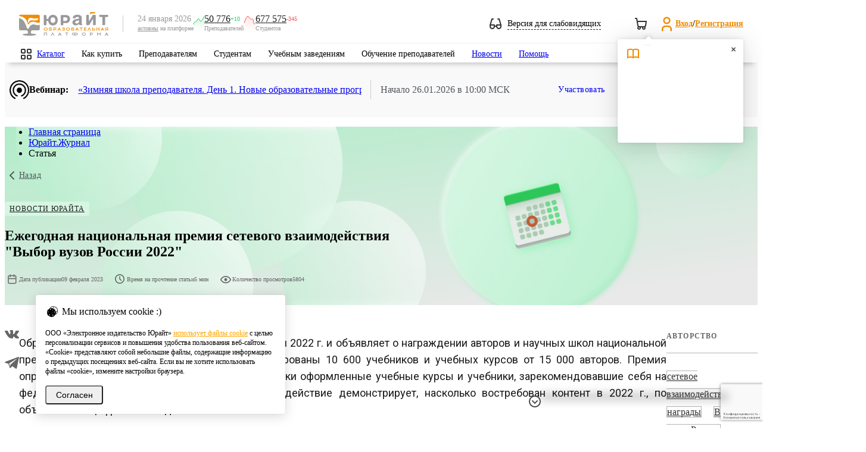

--- FILE ---
content_type: text/html; charset=utf-8
request_url: https://www.google.com/recaptcha/api2/anchor?ar=1&k=6Leq-LgpAAAAAKviVZkiwHVs-FW6g9bBNlrKIDmI&co=aHR0cHM6Ly91cmFpdC5ydTo0NDM.&hl=ru&v=PoyoqOPhxBO7pBk68S4YbpHZ&size=invisible&anchor-ms=20000&execute-ms=30000&cb=qhny84v7pqq8
body_size: 48903
content:
<!DOCTYPE HTML><html dir="ltr" lang="ru"><head><meta http-equiv="Content-Type" content="text/html; charset=UTF-8">
<meta http-equiv="X-UA-Compatible" content="IE=edge">
<title>reCAPTCHA</title>
<style type="text/css">
/* cyrillic-ext */
@font-face {
  font-family: 'Roboto';
  font-style: normal;
  font-weight: 400;
  font-stretch: 100%;
  src: url(//fonts.gstatic.com/s/roboto/v48/KFO7CnqEu92Fr1ME7kSn66aGLdTylUAMa3GUBHMdazTgWw.woff2) format('woff2');
  unicode-range: U+0460-052F, U+1C80-1C8A, U+20B4, U+2DE0-2DFF, U+A640-A69F, U+FE2E-FE2F;
}
/* cyrillic */
@font-face {
  font-family: 'Roboto';
  font-style: normal;
  font-weight: 400;
  font-stretch: 100%;
  src: url(//fonts.gstatic.com/s/roboto/v48/KFO7CnqEu92Fr1ME7kSn66aGLdTylUAMa3iUBHMdazTgWw.woff2) format('woff2');
  unicode-range: U+0301, U+0400-045F, U+0490-0491, U+04B0-04B1, U+2116;
}
/* greek-ext */
@font-face {
  font-family: 'Roboto';
  font-style: normal;
  font-weight: 400;
  font-stretch: 100%;
  src: url(//fonts.gstatic.com/s/roboto/v48/KFO7CnqEu92Fr1ME7kSn66aGLdTylUAMa3CUBHMdazTgWw.woff2) format('woff2');
  unicode-range: U+1F00-1FFF;
}
/* greek */
@font-face {
  font-family: 'Roboto';
  font-style: normal;
  font-weight: 400;
  font-stretch: 100%;
  src: url(//fonts.gstatic.com/s/roboto/v48/KFO7CnqEu92Fr1ME7kSn66aGLdTylUAMa3-UBHMdazTgWw.woff2) format('woff2');
  unicode-range: U+0370-0377, U+037A-037F, U+0384-038A, U+038C, U+038E-03A1, U+03A3-03FF;
}
/* math */
@font-face {
  font-family: 'Roboto';
  font-style: normal;
  font-weight: 400;
  font-stretch: 100%;
  src: url(//fonts.gstatic.com/s/roboto/v48/KFO7CnqEu92Fr1ME7kSn66aGLdTylUAMawCUBHMdazTgWw.woff2) format('woff2');
  unicode-range: U+0302-0303, U+0305, U+0307-0308, U+0310, U+0312, U+0315, U+031A, U+0326-0327, U+032C, U+032F-0330, U+0332-0333, U+0338, U+033A, U+0346, U+034D, U+0391-03A1, U+03A3-03A9, U+03B1-03C9, U+03D1, U+03D5-03D6, U+03F0-03F1, U+03F4-03F5, U+2016-2017, U+2034-2038, U+203C, U+2040, U+2043, U+2047, U+2050, U+2057, U+205F, U+2070-2071, U+2074-208E, U+2090-209C, U+20D0-20DC, U+20E1, U+20E5-20EF, U+2100-2112, U+2114-2115, U+2117-2121, U+2123-214F, U+2190, U+2192, U+2194-21AE, U+21B0-21E5, U+21F1-21F2, U+21F4-2211, U+2213-2214, U+2216-22FF, U+2308-230B, U+2310, U+2319, U+231C-2321, U+2336-237A, U+237C, U+2395, U+239B-23B7, U+23D0, U+23DC-23E1, U+2474-2475, U+25AF, U+25B3, U+25B7, U+25BD, U+25C1, U+25CA, U+25CC, U+25FB, U+266D-266F, U+27C0-27FF, U+2900-2AFF, U+2B0E-2B11, U+2B30-2B4C, U+2BFE, U+3030, U+FF5B, U+FF5D, U+1D400-1D7FF, U+1EE00-1EEFF;
}
/* symbols */
@font-face {
  font-family: 'Roboto';
  font-style: normal;
  font-weight: 400;
  font-stretch: 100%;
  src: url(//fonts.gstatic.com/s/roboto/v48/KFO7CnqEu92Fr1ME7kSn66aGLdTylUAMaxKUBHMdazTgWw.woff2) format('woff2');
  unicode-range: U+0001-000C, U+000E-001F, U+007F-009F, U+20DD-20E0, U+20E2-20E4, U+2150-218F, U+2190, U+2192, U+2194-2199, U+21AF, U+21E6-21F0, U+21F3, U+2218-2219, U+2299, U+22C4-22C6, U+2300-243F, U+2440-244A, U+2460-24FF, U+25A0-27BF, U+2800-28FF, U+2921-2922, U+2981, U+29BF, U+29EB, U+2B00-2BFF, U+4DC0-4DFF, U+FFF9-FFFB, U+10140-1018E, U+10190-1019C, U+101A0, U+101D0-101FD, U+102E0-102FB, U+10E60-10E7E, U+1D2C0-1D2D3, U+1D2E0-1D37F, U+1F000-1F0FF, U+1F100-1F1AD, U+1F1E6-1F1FF, U+1F30D-1F30F, U+1F315, U+1F31C, U+1F31E, U+1F320-1F32C, U+1F336, U+1F378, U+1F37D, U+1F382, U+1F393-1F39F, U+1F3A7-1F3A8, U+1F3AC-1F3AF, U+1F3C2, U+1F3C4-1F3C6, U+1F3CA-1F3CE, U+1F3D4-1F3E0, U+1F3ED, U+1F3F1-1F3F3, U+1F3F5-1F3F7, U+1F408, U+1F415, U+1F41F, U+1F426, U+1F43F, U+1F441-1F442, U+1F444, U+1F446-1F449, U+1F44C-1F44E, U+1F453, U+1F46A, U+1F47D, U+1F4A3, U+1F4B0, U+1F4B3, U+1F4B9, U+1F4BB, U+1F4BF, U+1F4C8-1F4CB, U+1F4D6, U+1F4DA, U+1F4DF, U+1F4E3-1F4E6, U+1F4EA-1F4ED, U+1F4F7, U+1F4F9-1F4FB, U+1F4FD-1F4FE, U+1F503, U+1F507-1F50B, U+1F50D, U+1F512-1F513, U+1F53E-1F54A, U+1F54F-1F5FA, U+1F610, U+1F650-1F67F, U+1F687, U+1F68D, U+1F691, U+1F694, U+1F698, U+1F6AD, U+1F6B2, U+1F6B9-1F6BA, U+1F6BC, U+1F6C6-1F6CF, U+1F6D3-1F6D7, U+1F6E0-1F6EA, U+1F6F0-1F6F3, U+1F6F7-1F6FC, U+1F700-1F7FF, U+1F800-1F80B, U+1F810-1F847, U+1F850-1F859, U+1F860-1F887, U+1F890-1F8AD, U+1F8B0-1F8BB, U+1F8C0-1F8C1, U+1F900-1F90B, U+1F93B, U+1F946, U+1F984, U+1F996, U+1F9E9, U+1FA00-1FA6F, U+1FA70-1FA7C, U+1FA80-1FA89, U+1FA8F-1FAC6, U+1FACE-1FADC, U+1FADF-1FAE9, U+1FAF0-1FAF8, U+1FB00-1FBFF;
}
/* vietnamese */
@font-face {
  font-family: 'Roboto';
  font-style: normal;
  font-weight: 400;
  font-stretch: 100%;
  src: url(//fonts.gstatic.com/s/roboto/v48/KFO7CnqEu92Fr1ME7kSn66aGLdTylUAMa3OUBHMdazTgWw.woff2) format('woff2');
  unicode-range: U+0102-0103, U+0110-0111, U+0128-0129, U+0168-0169, U+01A0-01A1, U+01AF-01B0, U+0300-0301, U+0303-0304, U+0308-0309, U+0323, U+0329, U+1EA0-1EF9, U+20AB;
}
/* latin-ext */
@font-face {
  font-family: 'Roboto';
  font-style: normal;
  font-weight: 400;
  font-stretch: 100%;
  src: url(//fonts.gstatic.com/s/roboto/v48/KFO7CnqEu92Fr1ME7kSn66aGLdTylUAMa3KUBHMdazTgWw.woff2) format('woff2');
  unicode-range: U+0100-02BA, U+02BD-02C5, U+02C7-02CC, U+02CE-02D7, U+02DD-02FF, U+0304, U+0308, U+0329, U+1D00-1DBF, U+1E00-1E9F, U+1EF2-1EFF, U+2020, U+20A0-20AB, U+20AD-20C0, U+2113, U+2C60-2C7F, U+A720-A7FF;
}
/* latin */
@font-face {
  font-family: 'Roboto';
  font-style: normal;
  font-weight: 400;
  font-stretch: 100%;
  src: url(//fonts.gstatic.com/s/roboto/v48/KFO7CnqEu92Fr1ME7kSn66aGLdTylUAMa3yUBHMdazQ.woff2) format('woff2');
  unicode-range: U+0000-00FF, U+0131, U+0152-0153, U+02BB-02BC, U+02C6, U+02DA, U+02DC, U+0304, U+0308, U+0329, U+2000-206F, U+20AC, U+2122, U+2191, U+2193, U+2212, U+2215, U+FEFF, U+FFFD;
}
/* cyrillic-ext */
@font-face {
  font-family: 'Roboto';
  font-style: normal;
  font-weight: 500;
  font-stretch: 100%;
  src: url(//fonts.gstatic.com/s/roboto/v48/KFO7CnqEu92Fr1ME7kSn66aGLdTylUAMa3GUBHMdazTgWw.woff2) format('woff2');
  unicode-range: U+0460-052F, U+1C80-1C8A, U+20B4, U+2DE0-2DFF, U+A640-A69F, U+FE2E-FE2F;
}
/* cyrillic */
@font-face {
  font-family: 'Roboto';
  font-style: normal;
  font-weight: 500;
  font-stretch: 100%;
  src: url(//fonts.gstatic.com/s/roboto/v48/KFO7CnqEu92Fr1ME7kSn66aGLdTylUAMa3iUBHMdazTgWw.woff2) format('woff2');
  unicode-range: U+0301, U+0400-045F, U+0490-0491, U+04B0-04B1, U+2116;
}
/* greek-ext */
@font-face {
  font-family: 'Roboto';
  font-style: normal;
  font-weight: 500;
  font-stretch: 100%;
  src: url(//fonts.gstatic.com/s/roboto/v48/KFO7CnqEu92Fr1ME7kSn66aGLdTylUAMa3CUBHMdazTgWw.woff2) format('woff2');
  unicode-range: U+1F00-1FFF;
}
/* greek */
@font-face {
  font-family: 'Roboto';
  font-style: normal;
  font-weight: 500;
  font-stretch: 100%;
  src: url(//fonts.gstatic.com/s/roboto/v48/KFO7CnqEu92Fr1ME7kSn66aGLdTylUAMa3-UBHMdazTgWw.woff2) format('woff2');
  unicode-range: U+0370-0377, U+037A-037F, U+0384-038A, U+038C, U+038E-03A1, U+03A3-03FF;
}
/* math */
@font-face {
  font-family: 'Roboto';
  font-style: normal;
  font-weight: 500;
  font-stretch: 100%;
  src: url(//fonts.gstatic.com/s/roboto/v48/KFO7CnqEu92Fr1ME7kSn66aGLdTylUAMawCUBHMdazTgWw.woff2) format('woff2');
  unicode-range: U+0302-0303, U+0305, U+0307-0308, U+0310, U+0312, U+0315, U+031A, U+0326-0327, U+032C, U+032F-0330, U+0332-0333, U+0338, U+033A, U+0346, U+034D, U+0391-03A1, U+03A3-03A9, U+03B1-03C9, U+03D1, U+03D5-03D6, U+03F0-03F1, U+03F4-03F5, U+2016-2017, U+2034-2038, U+203C, U+2040, U+2043, U+2047, U+2050, U+2057, U+205F, U+2070-2071, U+2074-208E, U+2090-209C, U+20D0-20DC, U+20E1, U+20E5-20EF, U+2100-2112, U+2114-2115, U+2117-2121, U+2123-214F, U+2190, U+2192, U+2194-21AE, U+21B0-21E5, U+21F1-21F2, U+21F4-2211, U+2213-2214, U+2216-22FF, U+2308-230B, U+2310, U+2319, U+231C-2321, U+2336-237A, U+237C, U+2395, U+239B-23B7, U+23D0, U+23DC-23E1, U+2474-2475, U+25AF, U+25B3, U+25B7, U+25BD, U+25C1, U+25CA, U+25CC, U+25FB, U+266D-266F, U+27C0-27FF, U+2900-2AFF, U+2B0E-2B11, U+2B30-2B4C, U+2BFE, U+3030, U+FF5B, U+FF5D, U+1D400-1D7FF, U+1EE00-1EEFF;
}
/* symbols */
@font-face {
  font-family: 'Roboto';
  font-style: normal;
  font-weight: 500;
  font-stretch: 100%;
  src: url(//fonts.gstatic.com/s/roboto/v48/KFO7CnqEu92Fr1ME7kSn66aGLdTylUAMaxKUBHMdazTgWw.woff2) format('woff2');
  unicode-range: U+0001-000C, U+000E-001F, U+007F-009F, U+20DD-20E0, U+20E2-20E4, U+2150-218F, U+2190, U+2192, U+2194-2199, U+21AF, U+21E6-21F0, U+21F3, U+2218-2219, U+2299, U+22C4-22C6, U+2300-243F, U+2440-244A, U+2460-24FF, U+25A0-27BF, U+2800-28FF, U+2921-2922, U+2981, U+29BF, U+29EB, U+2B00-2BFF, U+4DC0-4DFF, U+FFF9-FFFB, U+10140-1018E, U+10190-1019C, U+101A0, U+101D0-101FD, U+102E0-102FB, U+10E60-10E7E, U+1D2C0-1D2D3, U+1D2E0-1D37F, U+1F000-1F0FF, U+1F100-1F1AD, U+1F1E6-1F1FF, U+1F30D-1F30F, U+1F315, U+1F31C, U+1F31E, U+1F320-1F32C, U+1F336, U+1F378, U+1F37D, U+1F382, U+1F393-1F39F, U+1F3A7-1F3A8, U+1F3AC-1F3AF, U+1F3C2, U+1F3C4-1F3C6, U+1F3CA-1F3CE, U+1F3D4-1F3E0, U+1F3ED, U+1F3F1-1F3F3, U+1F3F5-1F3F7, U+1F408, U+1F415, U+1F41F, U+1F426, U+1F43F, U+1F441-1F442, U+1F444, U+1F446-1F449, U+1F44C-1F44E, U+1F453, U+1F46A, U+1F47D, U+1F4A3, U+1F4B0, U+1F4B3, U+1F4B9, U+1F4BB, U+1F4BF, U+1F4C8-1F4CB, U+1F4D6, U+1F4DA, U+1F4DF, U+1F4E3-1F4E6, U+1F4EA-1F4ED, U+1F4F7, U+1F4F9-1F4FB, U+1F4FD-1F4FE, U+1F503, U+1F507-1F50B, U+1F50D, U+1F512-1F513, U+1F53E-1F54A, U+1F54F-1F5FA, U+1F610, U+1F650-1F67F, U+1F687, U+1F68D, U+1F691, U+1F694, U+1F698, U+1F6AD, U+1F6B2, U+1F6B9-1F6BA, U+1F6BC, U+1F6C6-1F6CF, U+1F6D3-1F6D7, U+1F6E0-1F6EA, U+1F6F0-1F6F3, U+1F6F7-1F6FC, U+1F700-1F7FF, U+1F800-1F80B, U+1F810-1F847, U+1F850-1F859, U+1F860-1F887, U+1F890-1F8AD, U+1F8B0-1F8BB, U+1F8C0-1F8C1, U+1F900-1F90B, U+1F93B, U+1F946, U+1F984, U+1F996, U+1F9E9, U+1FA00-1FA6F, U+1FA70-1FA7C, U+1FA80-1FA89, U+1FA8F-1FAC6, U+1FACE-1FADC, U+1FADF-1FAE9, U+1FAF0-1FAF8, U+1FB00-1FBFF;
}
/* vietnamese */
@font-face {
  font-family: 'Roboto';
  font-style: normal;
  font-weight: 500;
  font-stretch: 100%;
  src: url(//fonts.gstatic.com/s/roboto/v48/KFO7CnqEu92Fr1ME7kSn66aGLdTylUAMa3OUBHMdazTgWw.woff2) format('woff2');
  unicode-range: U+0102-0103, U+0110-0111, U+0128-0129, U+0168-0169, U+01A0-01A1, U+01AF-01B0, U+0300-0301, U+0303-0304, U+0308-0309, U+0323, U+0329, U+1EA0-1EF9, U+20AB;
}
/* latin-ext */
@font-face {
  font-family: 'Roboto';
  font-style: normal;
  font-weight: 500;
  font-stretch: 100%;
  src: url(//fonts.gstatic.com/s/roboto/v48/KFO7CnqEu92Fr1ME7kSn66aGLdTylUAMa3KUBHMdazTgWw.woff2) format('woff2');
  unicode-range: U+0100-02BA, U+02BD-02C5, U+02C7-02CC, U+02CE-02D7, U+02DD-02FF, U+0304, U+0308, U+0329, U+1D00-1DBF, U+1E00-1E9F, U+1EF2-1EFF, U+2020, U+20A0-20AB, U+20AD-20C0, U+2113, U+2C60-2C7F, U+A720-A7FF;
}
/* latin */
@font-face {
  font-family: 'Roboto';
  font-style: normal;
  font-weight: 500;
  font-stretch: 100%;
  src: url(//fonts.gstatic.com/s/roboto/v48/KFO7CnqEu92Fr1ME7kSn66aGLdTylUAMa3yUBHMdazQ.woff2) format('woff2');
  unicode-range: U+0000-00FF, U+0131, U+0152-0153, U+02BB-02BC, U+02C6, U+02DA, U+02DC, U+0304, U+0308, U+0329, U+2000-206F, U+20AC, U+2122, U+2191, U+2193, U+2212, U+2215, U+FEFF, U+FFFD;
}
/* cyrillic-ext */
@font-face {
  font-family: 'Roboto';
  font-style: normal;
  font-weight: 900;
  font-stretch: 100%;
  src: url(//fonts.gstatic.com/s/roboto/v48/KFO7CnqEu92Fr1ME7kSn66aGLdTylUAMa3GUBHMdazTgWw.woff2) format('woff2');
  unicode-range: U+0460-052F, U+1C80-1C8A, U+20B4, U+2DE0-2DFF, U+A640-A69F, U+FE2E-FE2F;
}
/* cyrillic */
@font-face {
  font-family: 'Roboto';
  font-style: normal;
  font-weight: 900;
  font-stretch: 100%;
  src: url(//fonts.gstatic.com/s/roboto/v48/KFO7CnqEu92Fr1ME7kSn66aGLdTylUAMa3iUBHMdazTgWw.woff2) format('woff2');
  unicode-range: U+0301, U+0400-045F, U+0490-0491, U+04B0-04B1, U+2116;
}
/* greek-ext */
@font-face {
  font-family: 'Roboto';
  font-style: normal;
  font-weight: 900;
  font-stretch: 100%;
  src: url(//fonts.gstatic.com/s/roboto/v48/KFO7CnqEu92Fr1ME7kSn66aGLdTylUAMa3CUBHMdazTgWw.woff2) format('woff2');
  unicode-range: U+1F00-1FFF;
}
/* greek */
@font-face {
  font-family: 'Roboto';
  font-style: normal;
  font-weight: 900;
  font-stretch: 100%;
  src: url(//fonts.gstatic.com/s/roboto/v48/KFO7CnqEu92Fr1ME7kSn66aGLdTylUAMa3-UBHMdazTgWw.woff2) format('woff2');
  unicode-range: U+0370-0377, U+037A-037F, U+0384-038A, U+038C, U+038E-03A1, U+03A3-03FF;
}
/* math */
@font-face {
  font-family: 'Roboto';
  font-style: normal;
  font-weight: 900;
  font-stretch: 100%;
  src: url(//fonts.gstatic.com/s/roboto/v48/KFO7CnqEu92Fr1ME7kSn66aGLdTylUAMawCUBHMdazTgWw.woff2) format('woff2');
  unicode-range: U+0302-0303, U+0305, U+0307-0308, U+0310, U+0312, U+0315, U+031A, U+0326-0327, U+032C, U+032F-0330, U+0332-0333, U+0338, U+033A, U+0346, U+034D, U+0391-03A1, U+03A3-03A9, U+03B1-03C9, U+03D1, U+03D5-03D6, U+03F0-03F1, U+03F4-03F5, U+2016-2017, U+2034-2038, U+203C, U+2040, U+2043, U+2047, U+2050, U+2057, U+205F, U+2070-2071, U+2074-208E, U+2090-209C, U+20D0-20DC, U+20E1, U+20E5-20EF, U+2100-2112, U+2114-2115, U+2117-2121, U+2123-214F, U+2190, U+2192, U+2194-21AE, U+21B0-21E5, U+21F1-21F2, U+21F4-2211, U+2213-2214, U+2216-22FF, U+2308-230B, U+2310, U+2319, U+231C-2321, U+2336-237A, U+237C, U+2395, U+239B-23B7, U+23D0, U+23DC-23E1, U+2474-2475, U+25AF, U+25B3, U+25B7, U+25BD, U+25C1, U+25CA, U+25CC, U+25FB, U+266D-266F, U+27C0-27FF, U+2900-2AFF, U+2B0E-2B11, U+2B30-2B4C, U+2BFE, U+3030, U+FF5B, U+FF5D, U+1D400-1D7FF, U+1EE00-1EEFF;
}
/* symbols */
@font-face {
  font-family: 'Roboto';
  font-style: normal;
  font-weight: 900;
  font-stretch: 100%;
  src: url(//fonts.gstatic.com/s/roboto/v48/KFO7CnqEu92Fr1ME7kSn66aGLdTylUAMaxKUBHMdazTgWw.woff2) format('woff2');
  unicode-range: U+0001-000C, U+000E-001F, U+007F-009F, U+20DD-20E0, U+20E2-20E4, U+2150-218F, U+2190, U+2192, U+2194-2199, U+21AF, U+21E6-21F0, U+21F3, U+2218-2219, U+2299, U+22C4-22C6, U+2300-243F, U+2440-244A, U+2460-24FF, U+25A0-27BF, U+2800-28FF, U+2921-2922, U+2981, U+29BF, U+29EB, U+2B00-2BFF, U+4DC0-4DFF, U+FFF9-FFFB, U+10140-1018E, U+10190-1019C, U+101A0, U+101D0-101FD, U+102E0-102FB, U+10E60-10E7E, U+1D2C0-1D2D3, U+1D2E0-1D37F, U+1F000-1F0FF, U+1F100-1F1AD, U+1F1E6-1F1FF, U+1F30D-1F30F, U+1F315, U+1F31C, U+1F31E, U+1F320-1F32C, U+1F336, U+1F378, U+1F37D, U+1F382, U+1F393-1F39F, U+1F3A7-1F3A8, U+1F3AC-1F3AF, U+1F3C2, U+1F3C4-1F3C6, U+1F3CA-1F3CE, U+1F3D4-1F3E0, U+1F3ED, U+1F3F1-1F3F3, U+1F3F5-1F3F7, U+1F408, U+1F415, U+1F41F, U+1F426, U+1F43F, U+1F441-1F442, U+1F444, U+1F446-1F449, U+1F44C-1F44E, U+1F453, U+1F46A, U+1F47D, U+1F4A3, U+1F4B0, U+1F4B3, U+1F4B9, U+1F4BB, U+1F4BF, U+1F4C8-1F4CB, U+1F4D6, U+1F4DA, U+1F4DF, U+1F4E3-1F4E6, U+1F4EA-1F4ED, U+1F4F7, U+1F4F9-1F4FB, U+1F4FD-1F4FE, U+1F503, U+1F507-1F50B, U+1F50D, U+1F512-1F513, U+1F53E-1F54A, U+1F54F-1F5FA, U+1F610, U+1F650-1F67F, U+1F687, U+1F68D, U+1F691, U+1F694, U+1F698, U+1F6AD, U+1F6B2, U+1F6B9-1F6BA, U+1F6BC, U+1F6C6-1F6CF, U+1F6D3-1F6D7, U+1F6E0-1F6EA, U+1F6F0-1F6F3, U+1F6F7-1F6FC, U+1F700-1F7FF, U+1F800-1F80B, U+1F810-1F847, U+1F850-1F859, U+1F860-1F887, U+1F890-1F8AD, U+1F8B0-1F8BB, U+1F8C0-1F8C1, U+1F900-1F90B, U+1F93B, U+1F946, U+1F984, U+1F996, U+1F9E9, U+1FA00-1FA6F, U+1FA70-1FA7C, U+1FA80-1FA89, U+1FA8F-1FAC6, U+1FACE-1FADC, U+1FADF-1FAE9, U+1FAF0-1FAF8, U+1FB00-1FBFF;
}
/* vietnamese */
@font-face {
  font-family: 'Roboto';
  font-style: normal;
  font-weight: 900;
  font-stretch: 100%;
  src: url(//fonts.gstatic.com/s/roboto/v48/KFO7CnqEu92Fr1ME7kSn66aGLdTylUAMa3OUBHMdazTgWw.woff2) format('woff2');
  unicode-range: U+0102-0103, U+0110-0111, U+0128-0129, U+0168-0169, U+01A0-01A1, U+01AF-01B0, U+0300-0301, U+0303-0304, U+0308-0309, U+0323, U+0329, U+1EA0-1EF9, U+20AB;
}
/* latin-ext */
@font-face {
  font-family: 'Roboto';
  font-style: normal;
  font-weight: 900;
  font-stretch: 100%;
  src: url(//fonts.gstatic.com/s/roboto/v48/KFO7CnqEu92Fr1ME7kSn66aGLdTylUAMa3KUBHMdazTgWw.woff2) format('woff2');
  unicode-range: U+0100-02BA, U+02BD-02C5, U+02C7-02CC, U+02CE-02D7, U+02DD-02FF, U+0304, U+0308, U+0329, U+1D00-1DBF, U+1E00-1E9F, U+1EF2-1EFF, U+2020, U+20A0-20AB, U+20AD-20C0, U+2113, U+2C60-2C7F, U+A720-A7FF;
}
/* latin */
@font-face {
  font-family: 'Roboto';
  font-style: normal;
  font-weight: 900;
  font-stretch: 100%;
  src: url(//fonts.gstatic.com/s/roboto/v48/KFO7CnqEu92Fr1ME7kSn66aGLdTylUAMa3yUBHMdazQ.woff2) format('woff2');
  unicode-range: U+0000-00FF, U+0131, U+0152-0153, U+02BB-02BC, U+02C6, U+02DA, U+02DC, U+0304, U+0308, U+0329, U+2000-206F, U+20AC, U+2122, U+2191, U+2193, U+2212, U+2215, U+FEFF, U+FFFD;
}

</style>
<link rel="stylesheet" type="text/css" href="https://www.gstatic.com/recaptcha/releases/PoyoqOPhxBO7pBk68S4YbpHZ/styles__ltr.css">
<script nonce="RZfZ_kzPdHcME5ce5WEWnw" type="text/javascript">window['__recaptcha_api'] = 'https://www.google.com/recaptcha/api2/';</script>
<script type="text/javascript" src="https://www.gstatic.com/recaptcha/releases/PoyoqOPhxBO7pBk68S4YbpHZ/recaptcha__ru.js" nonce="RZfZ_kzPdHcME5ce5WEWnw">
      
    </script></head>
<body><div id="rc-anchor-alert" class="rc-anchor-alert"></div>
<input type="hidden" id="recaptcha-token" value="[base64]">
<script type="text/javascript" nonce="RZfZ_kzPdHcME5ce5WEWnw">
      recaptcha.anchor.Main.init("[\x22ainput\x22,[\x22bgdata\x22,\x22\x22,\[base64]/[base64]/[base64]/bmV3IHJbeF0oY1swXSk6RT09Mj9uZXcgclt4XShjWzBdLGNbMV0pOkU9PTM/bmV3IHJbeF0oY1swXSxjWzFdLGNbMl0pOkU9PTQ/[base64]/[base64]/[base64]/[base64]/[base64]/[base64]/[base64]/[base64]\x22,\[base64]\x22,\x22ZMOLw7fCvBDCm8Ktw5vCnTnCthoHw7/Do8Kfc8Kgw6LCqsKQw43CpUvDgSYbMcO5PXnCgEXDrXMJCsKJMD85w6VUGg5/[base64]/Drx85Fx3Cl8KEwr5lOsKYbEPDpcK2KFh6woF1w5jDgGnCsklAMC7Cl8KuIcK+woUIZQpgFSYKf8Kkw5RFJsOVbsKBZ2xhw5rDvsK7wo0sMWfClTvCisK1ExVUQsKVPTDCo17CmUwoahUcw7XCjMKNwr/CnFjDkMOAwooNCcKXw6TCsWzCscKSSsKtw6ooPcK3wprDjnXDkjfCjMKXwprCqjXDicKaa8O7w4zCo0duPcKewrBFScOodRlPacKdw4UOwpZvw6nDsFEvwqfDuVxuUFwPBMKrJQI2CX/Dl3cLdDt6Yww6TxXDvhjDmijCpxrCn8KzEDLDoDPDiFlqwpLDui0kw4gUw6jDu1vDiHtOC2jCjEVUwq/DrkzDuMO9X0jCuU9swp1lEm3CtcKQw5V5w7PDui0EL1Qywq0YcsO2NVbCk8ONw5YfdMK7MMKRw4Ulwp5+wpFlw4LCrsKfdRPCjRjCmMOKW8KBw4Q7w4PCncO+w5/[base64]/DpizDhMOSwqLDk8O5w7LDmjfDlw80w5HCkRbDqlU9w6TCr8KEZ8KZw77Dh8O2w482wotsw5/[base64]/[base64]/[base64]/ClMOWw47Ch14TbcKsfsKLw798XcKBwpfDvsOhGsONZ8KzwqrCp3kPw4x+w5TDscK6AsOuPUzCh8O2wrFBw5/Di8OWw6fDlkAcw4vDksO2w6Q5wojCs3RSwqJbLcOpwpzDrcK1NzjDu8OGwrBKbsOZQMOXwpzDrkHDggsQwoHDvGlSw4tVLcOawq8iHcKYeMOlKG1Ww6hDZcOnUMKhHcKbXcKyXMK1SCZhwqlKwqPCrcOIwo/[base64]/DlsOKIMOwMsK2w5YIXW1cw75Vwp5hQBbDoyrClk3DnGzCqTbChsOoM8Oow5V1wpbDgF/ClsKPwolNwqfDmMO+Nn1wNsOPEsK6wrkAw7MZw7oEanjCli/Ci8OKeD3DvMOnf1QVw4hxM8Ouw44fw5B5JFEYw57DgSHDsSLDpcOYHcOdCEvDmzc9AMKBw6bDkMK0wofCrg5CAyvDjGjCvcOGw5/DtyXCtx7CrsKpbgPDhErDvnXDkTDDrkHCvMKFwrAQZ8KQeH/Cklt5DhfClMKewosmwqc0RcOYwqlhwpDCn8O1w5MzwpzDicKGw6PCiGfDjEkRwqPDinHCuSo0cHJQXnFYwpNDZcOYw6dow75DwoPDty/Dh05ERgtew5/CqsO3Hx8qwqrCosKqwobCh8OpOnbCl8K9V0HChh/DnF/DrsOLw53CiwdIwpoWVCp2F8ODIXLDlQAoR1rDo8KTworDsMKXI2XDi8Ojw6ADH8K3w4DDvsOMw7nCocKRXsOcw4wJw549woDDicKuwrrDosOKwp3DvcKSw4jCrxokUgTCtcO0G8KIIGo0woonwrnDh8Kyw7zDtW/[base64]/Dr3rDuF14w4LCiMKnB8OvX8O/X0DDocOQY8KVwqDCnRPClzZFwqTDr8K3w4XClU3DvgfDgcO+T8K9A2pgE8KOwo/DvcOPwp87w6jDj8O8PMOtwq1rwo4ybSDDrcKJw548TQtJwpx6GQfCrT3DoBnDhydcw59OVsKRwqzCoQ1uw7l0LiPDhAzCosKJEGF9w5INa8OrwqFvQMObw6A3GALCtxTCvztXw6/Cq8KEw48FwoRqIVvCr8Ouw7nDiVAvwprCpnjDv8OYLmVEw6R7N8OIw5dYIsO3Q8KncsKKwq7CmMKHwrE/[base64]/w6wUQEpGYkDCiigwBsKOMcK1w6huVsO2w7/CmMOfwoMoIC3Ch8KRw5XDoMKOV8K7JlBuNk8zwowJw6UBw41nwrzCtjTCjsK7w48kwp1qI8OOaAvCjhIPw6nCrMOtw47CvBTCowYYfMOvI8KyOMK/NMK6XknDnSwDYGgrUUHCjQ16wr/DjcOsS8K/wq8Wa8OHMMKEPMK7VlpOETpNGRHDti0NwoFfw53DrGNWWsKrw6/Dm8OBRcK2w49sPEEQPMK/wp/ChkvDnzHCkMOufGFJwpw/wrNFVcK0UB7CicO4w7DCsjfCn255w6/DvmvDlwLCtQJSwrzDk8OOw7ofw6tVT8KwGlzCrcKeJsOnwpvDuTQHw5zCvcKfD2oscMOzZ1YPQ8KeVWvDoMOOw77DtkYVFTUBw5/DnsO2w4R3wqjDuVTCsjF+w7LCuCpVwrcUVTQrc1zCksKyw5/[base64]/[base64]/LzBewqtcw549dcO9UcKYw7TDvwTChVlHBHXDvSfDj8K5GsOvfh8Tw7kgfiLCukRLwq8Lw4/CtcKYNHzCs2DDocKnFMKTKMOGw4crVcOwD8KvUWPDuDN9BcKTwovCjwIdw4jDmcOIdsKeaMKuJ0hMw5Fyw4Nzw6QlJCEjW0vCsQjCqsOoKykRwo/CgcKxwonCiTJ5w442w5bCtBPDkjpUwobCvsObB8OrPsKnw7BzD8Ozwr01wqTClMKERzY9W8OYAMKywpDDj1Eew7sqwq/CrUHDkU5nesKpw6d7wqsvBWDDlsOLfGDDsFZ8aMKZElTDqFLCrX/DhSkXOcOGAsKdw6nDgMKWw6jDjMKCRMKNw4/CgmPDkDrDum9Vw6FCw6g/w4lUfMKXwpbDs8OQD8KrwoDCjy7DlsKuY8OFwpLCqsOWw5/[base64]/ClmTCmGExCRfDn8Ojw6NuE8OZTzbCrcK4SS5DwpHDpMK2wpbDjHrDji5Sw5kYTMK8PMO8RjkIwonCjAPDg8OoBWPDql1KwqXDusKowq8JIsOBLVbCjcKWakjCtmVAb8OlKsK/wqfDhsKRRsKkL8KPI3hxwprCusKEwp7Du8KqLzvCpMOew7hyK8K7w7bDr8Kgw7RTFU/[base64]/Cu8KxGllKwoNAw4pBZ8KOwoYGUlfDn0JNw7wAWcOyfHXCv2HCmzbCiAdXAsK3PcKsUsOyAsO0bMOawoknPmpoFxfCicOXVhTDkMKQw5/DvjnCpcOKw6J+YBPDojPCvQ5fwqccVsKyG8OqwrFsflw/c8KRwrFyPMOtV1nDi3rDvQt3UjoQUsOnwq9UT8Ouwohnwq42w57Cgnhfwrh9YCPDjsO0YMO4OCXDoDlHKGfDt2HCpMOmUMOzEzQZTVDDusOiw5LDmSHCgGYuwqXCoCfCs8KTw6rDvcO9F8OAwprCssKATioWYsKow4DDm25vwrHDgEfDrMKZAA/DqE9jeWAQw6vCkVTCgsKXwo3DkUZfwrclw4lZwrc4VG/Djg3Dp8Kww5zDs8KJYsO0THpMfzHDosK1MBXCpXdXwoTCiFIIw4o7N3JleAlrwrrCqMKoBhMAwrXClXlIw747wpjCqMO/[base64]/DsMKsNR3ClMOGWcKTwr1hwrfDtsOHwpPChcOtZA/CqVTCvcKpw4IbwqnClsKBZTMtICJSwpDCp0YdMQTDnQZaw47DjMOjw4UZV8KOw6NUwr91wqI1cx7Cj8KvwqBUdMKmwqI1XsK6wph4wojCoCF9a8Ofwp/[base64]/DjsODw67DnkzDmDTCmHbDpGbDrsKCQGLCjnAzCsKXw7V0w7jCu27DucOYMnDDkHvDh8OfB8ODAMKfwqvCrXYYwrkmwo8WJcKqwrRxw6jDnXjDhsKyCXPCtxoIXsOQEybDshoWIG9/TcKIwrfCgsOHw5N9FFzDmMKGXT9Ww505DHLDrVvCp8K3QsKXbMOvE8K8w5LCmSjDj1PCmMK0w7oaw45YAMOgw7vCki7DnBbDiFjDoFPDqC/[base64]/CqTlLwrMwwpVkwpnCnT5cJxYrR8KDwobDlRXCu8KDwrPDnC7CqSPDm0QAwqnDsD1Vw6DCkB8BScOdMUoIFMKURsKCJi7Dt8KbPsOFwpTDmcKEa01Vwq50RS9cw4BXw5/Cj8KUw73DjxfDrsKvw61rQ8OAEULCs8OIbFtUwrvCu3rCh8KtPcKtYls2Fw/[base64]/wrXCrcKLMcOIUMOww4xoMMONwqEjw7rCmMOmwrtNw4ExwojDgRcdRjHDhcO+d8K1wrfDnMKZKsKidMOhcnXDp8KmwqjDky19w5PDosKvE8KZw5woCsKpw4rCsiNJNlATwqAee2HDgQlfw4/CicKEwrwewoDCksOowrHCuMKAPELCiHXCslHDgcKjw6VCdMK5BsKkwrQ4Cx7Cik/Cq0Auwph1RTrCh8KOw7DDrhwLIz9kwoBZw7pbwphkPDPCpkfDuAdBwoNSw5wLw6ZXw63DrFPDvMKiwq7DvMKvU2Q/[base64]/DlcO7w5jCl09Wwoxrw4DCl8Ofw7HCuMOCIi17w5UfDRhjwpPDmyk4wq5swr/DjsKTwohIJ2wLa8OhwrAlwpYNeSB1fcOXw5YsPE86Rz7Cu0DDtQMtw6zCjGnDj8OPHTtsXMOqw7jDnSXDo1kvUjvCksOfwpcew6BxN8K/wobDkMOcwqrDjcO+wp7Cn8KmGMOzwp3ClzPCgcOVw6A6RMKWNGAuwqHCmsOTw5bChR7Ds0Zew6fDogsbw6RmwrrCncO6PTLCncOEw4VHwpHCgnclXBLCs2HDiMOww5DCg8KbS8K/w6plR8Oyw6TCqsKvdwnDrA7CtUoOw4jDhVPDvsO8AhVheljCrcOXG8KMXgzDgQzCosOnw4AAwp/CvFDDiHhcwrLDkG/[base64]/CqwbDu0NmY2dTRTfDsjhwwojDmMOrfDNiF8ODwqJGYMOlw6HDi2hjDHQcUsOLf8KpwpHCnMO5wqEkw47DqADDjsKuwpMHw7N+w7cCRU7DlHcxwpfCrGfCmMKte8Okwq0BwrnCncKZeMOWasKOwqtCRBbCpxhSNMOrdcOZBMKvwosPMjDCpMOuUcKVw7/Dl8OcwrEDJxNpw6XCv8KGLMODwqADRAHDlSzCjcOVXcObGk82w7zDq8KKw705bcOzwrduFcOHw6ZjJ8Kgw4dpccK9ZTYuwpkVw4bCg8KiwrHCmMKSecOfwonCpXsfw7rChVrDoMKJP8Kbd8ODw5UxV8K/GsKmw5gCbsOSw5nDmcKleUQMwrJQVMOJwqplwo9/wq7Dv07CnlfCr8OAw6LDmcKnwoXCmnzCosKXw63CgsK0QsOSYkIECXdyCXDDin8fw43CvVbCv8OOPiktcMKRcjHDvQTCmz7Ct8OANsKLLEXCt8KwODTCrsKEecOKd3fDtF7Dgl/[base64]/CtDBGI8KeTF1wDV/CkMO1wrlVw7XCvsKtBEvCgQkHJcO8w7pDw6gTw7B8wofDs8KeMmXDqMKkw6nCkknCusK0QcONwrJzw5vDn3vCq8OKJcKbXE1IMMKHwq/DthVLXcKaYcONwoFUTMO0KDRlMcOWBsO7w4nDgBNBMlkgw7LDmMO5QQbCosOOw5/Crh7CoVjDtBDCkBYtwoHCk8K2w7rDtDUyJm9dwrxlecKBwpoQwrbDtR7DnRbDr34ZVzjCmsKKw47Cu8ONay/[base64]/w77DksOJKAzCu8OmwoLCi8OmfMKwwoXDi8OZw4tZw44/[base64]/w5bCm8KswojCjhMjfHbCr8Ouw40Hw4EOJTTDtyzDr8OKOh3DpMKew4/Cv8K5w6/DikoOXW84w4VGwpfDhcKNwogzOsOrwqLDpQ9awq7ClWPDthvDj8KHw5Q3wpAFWHFRwoJQR8KzwoQpPEvDqifDu1lkw7Ycw5QhMRfDvxLDgsKDwr1XLcOFwqrCvcOmcAQyw4diaAMXw74vEMOQw5VDwoZYwpIoccKHMsKow6BhSQ5/[base64]/DlMKIMgbDgcKtwq0+ImzCqx9lw60Qwp/DiQsaEcOxZGI2w5ZGAMOYwp8awqgda8OwIMKrw6Z1FlTDhlnCnMOWGcOdR8OQEMKlw4zDk8KbwoIawoDDqFw1wq7DvDfCrTVWw7MtcsK3IgfDncOFw4HDq8KsR8KPTsONNX0YwrVtwqwRUMOUw5PDljDDuXxYL8K1DcK8wqnCsMK0wq/CjsOZwrDClsKpT8OMAiAqFMKGNi3Do8OSw6xKRT4ISFfDnsKww4vDszlNw5Bpw7YIfDjCg8Ovw6rCqsK6wo1lZ8KlwobDgn/DucKOEzQPw4fDvkYZCcOQw5kQw74lRMKLeSJ3Q1ZFw4dgwoTCh1wIw57Ct8KcAHjDtsKNw5vDpsKAwovCscKvw5YywphFw6LDpXJGwpvClHk1w4fDusKewoJYw4HCsj4iwpXClWXDhMKJwo4WwpQdWMOvXxBgwofCmU3CmWjDvXHDhEjCu8KtBXV/wqMvw63ChzvClMOWw7MiwrJxPMOHwrLDicKEwofCoyA2wqvDqcOkHi4dwpjDtAQPbVZfw4DCk2o7QGnCsDbDgzDChcOMwo3CllrDgWbDuMKiCG8LwrXDl8KZwqbDpsOxL8KOwo04SSTDgjQ1wpzDjWwvUcOMU8KQfjjClsOyDcOGVMKWwqBCw5HCvF/[base64]/DlsOQAcORDzEHE8KHYhF0LsO3NsKNFsOWGMO0wqbDhG3DsMKzw5zDnwzDpQB+aTHCoiwWwrNMw4g/wpnCqRLCtgjCocOLD8Ozw7RAwrjDk8K4w5zDpzgeYMKqGsK+w7HCo8O0KCBuK33CpXUowr3DiX5Ow5TCulLCmHlTw4EtJVHCisO4wrhqw6HDomdKH8KbLMKiMsKeICh1EMKDcMOpw5ZBRh/DqznCi8OYdSgWZAdUwrlAAsK4wqRLw7jCo1EWw4TDuCXDjMO4w6vDn17DlEjDlkRMwobCsm8ffsOqfn7DjC3DosKcw4c6ChVjw7YVYcOld8KTCUggGSDCrlLCqsKEDMOiDcObcC/CksKqQcOrcWbCuyfCm8KIB8KNwqPDiBcXUz0bw5jDicKCw67Di8OQwpzCvcKzfQF4w53CuXjDgcOyw6kKR2LDvsOPSgM+wq/CocKSw64fw5LDtBsQw5UzwolrUFbDjxogw6rDgMK1J8KYw4teGC53IQPDksOACHXCn8KsLk4NwpLClVJwwo/DmsKRX8O4w4/Ci8OTD1QgM8KzwowIXMOLY2AXJcOOw5bDlMOdw4PCgcKNH8KlwoQPMcKyw4zClDnDjcOeTHbDiSpbwqdywp/DtsOgwoRWHWbDu8O1Iz5JZVtNwp7DvE1Vw4fCg8KaTcONP3d5w6g2JcK6w6vCtsONwqnDt8OFawdjFi0eFnkhw6XDvVFaI8KPw4UkwpdpG8KOHsK0G8KJw6LCrsK/J8OqwoHCvsKSw7ocw6snw7BnEMKDPR9PwrbCk8Oqw6jCjsKbwoPCpHXDvnfDvMOgw6RjwqXCn8KAVcO6wrl/X8Ozw4vCphMUK8KOwp1xw5ovwpjCpMKhwo8kO8K6XsO8wqPDnSXDkEfDuWY6ZwI6P1DCtcKVOMOWW2RCFnTDiQtZLTtbw4E9YW/DhAE8GVvCjwF0wqdwwqhiGcKQfsOIwqPDmMOtYcKRw44nGAonZMK3wpfDtcOqw6Jtw7Alw7rDgsKCacOdw4spZcKmwooBw5LCuMO+w71YRsK4DsO4KcOMw5cCw79ww5MGw7LDkh1Iw6LCi8OTw6JTLsK+K2XCh8KcUAfCrl/DkMKnwrzDoCgxw4TCtMO3dcKhT8O0wo4ARUQ9w53ChsO2w5w5aFDDkMKnw4jChHoXw5vDrsObfE/Dq8KdJwrCr8KTEhPCsFs/wpDCvGDDqVJSw4dDRsKjNksow4bCnMKXw6rCq8OJw5HDhD1UdcKAwozCr8KzDRcnw7bDuXFVw4DDkFZSw7fDtsOBLETDrG3DjsK9MUd9w6rCncO1w5ABwrzCsMO0wpxSw5rCnsOEL35/[base64]/[base64]/Dpj8pwqhRY8O4wp3DhjhJw655a8OPcWUEGHZkwqrDnUMtC8OsacKGeH0+SkRQNMOEw6bCp8K+ccKTLAlvDVHCqDobNi3DsMKtwqHCvxvDvjvCrMKJwrHCiXzCmAfCoMOBSMKEIsKdw5vCscK/E8ONQcKFw4rDgCvCr3fDglEuw4LDjsOoIytIwo7Dox5qwr83w6ppwr9tDmoow7cJw41JUCpSbxfDgmzDnMOpdj5gwoQERyrCt3A8esK+F8Oww6zCtSzCuMOtwq/CgcOkIsO5RCPCuQxhw7XDmRHDuMOCw7EmwovDvMOhZgTDs0oFwozDrX1HcAvDtMOVwocFw6DDkRtOAcKaw6hqwqnDtMKKw6vCsVkqw4rCscKQw7t7wpx6IsOqw5fCg8KSPMKXMsKewqfCv8KWw59fw4bCscKpw5Q2VcK7Z8OzAcKYw7XDhWLChMOQbgDDlk7DpV4aw5/[base64]/DkMK6woHCksOVYMKLwrbCnikow64Ye34NPHnDjcOzeMKKw7gew4jDkg/[base64]/HEzDh27Dp1/[base64]/OTZeLMK/wrHDicObFcOYEsKswocfN8OWwpDCrMKoCER0w4bCtxNgfQldw77CkcOWMcOQeQ/[base64]/wpUew69+TcOZWQJpIjoew4HDlDbDqcOgFFM7VGdJw4LCrlpxfEBXDk/[base64]/w6ZDfcKxw7NYw5s3w57Cs8OkNg7DvmjCgsO+w4DDj3VAWcO0w4nDnhAOPnDDkUg5w448V8OTwqNzATzDj8K8DyJvwpInWcOfw4nClsKPL8KIF8Kew4PDlMO9US9jw61Ae8KRcMO9wqnDlXjChMO5w7jCrS84K8ObODbCiywxw5VIWXB/wrXCiBBpw67CuMOaw6RgXsKawovDgsKlPsOpwr/DlMKdwpjDmzrCulBham/[base64]/[base64]/DnSoeUcK+wqXDq8KIw4nDggxrG1TCt8OOch53eMOkOwrCjSjCnMOcXCfCtAg5fUPDvjvCksOCwoPDk8OeDGfCkygcwq/Duz8QwpHCv8KrwqRewqLDoSdZWBbDi8O3w6h2G8OSwqzDh13Di8O3dC3CgmdEwqLCqsKwwoUmwp8UKMOAEGBLDsOWwqsTYsKZcsO+w6DCj8Kzw63Dm1VWZcKEY8KhAwHCqWgSwowZw5gteMOdwoTCkzzDtWpbYcKNccO+wocdUzUsKH13S8KGwr/DkxTDnMKpw47Cmwhdeg89Xz5Fw5c1w5PDu0d/wq/[base64]/wpdudirCo2nCjcKKTMO6w5PDncKAwoHDo8OCw6/CsWJLwq0Ce1HCnhtQY0rDkCLDrMKtw4TDo00wwrVywoEuwrM7csKmacO5HCXDr8KWw6N/CSJvb8OCKGF7T8KKw5kbZMO1KcO3XMKUUAXDrk53P8KVw5ZbwqHDlMKvwo3DvcKwUj0Iw7lAGcOBwqDDqMOBN8OfXcK4w6B4wpp4w5jCqgbCg8KqKj0AakfDtlbDiG8gYnF9WFzClhXDpw3DqsOVRABbccKewozDnF/DkCzDn8Kewq/CpcOHwpJRw7NPMnPDnHjChDDCuy7DtBrCicO1OMK6ccKzw7/Dq2sUVGTDo8O6wqJqw4J1XmTCgkccWBBSw4l9BT8cw5Zww67DoMO/wrFwWsKbwrtjBWxRWGTCr8KbKsKLB8OrTAQ0wqZYbcOORjhow7slw6YwwrfDg8O0w4ZxSxHDgsOTw6jDkyh2KX9kfMKjHG/[base64]/DlRVOwq5Nwr7ClHnCs8KBWMKnwq/CpitTwq3CoQs+aMKjcnNiw7NWw5IDw65Cwr1HQcO0AMOzDsOXRcOObMOfwq/DlBPCuhLCosKAwp/Du8KgNWbDgAgiw4rCmcOQworDlMOYCh01wqJ+wprCvDJ4BsKcw43CkBMFwqJ3w6k1UsKUwqXDqkVITkhYCsK8JMOOwoYTMMOdeFzDosKEZcORPMOvwpUEVcO6TsK1w4ZvZSXCpmPDvRxkw6NOcnjDhsKdW8KwwoQfUcK/[base64]/DssOmWiXCrEDDrTYta8OOw7YQwrdSwpxYw7tJwqVLw550AFI8woB3w6JtflPDkMKmCMKQM8KoD8KQUsOxRmfCvAg7w44KUSXChsOvClAPTsK8cm/[base64]/amI9G8OoOsOzwqjCh2RZUFQxw5ZwwonDksKzw4ECUcO0EsOkwrEVw5LCiMKIwpIvQcO/RcOsDlrCo8Ktw7A6w7BYNWZ1c8Kewrsmw7ZywpcRUcKPwpkOwplBMsKnD8OqwrwuwrbCpijCqMKJw4zCt8O0KFBif8OjeWrCg8KowpgyworCmsK0PsKDwqzCjMKXwrl6TMKiw7ICYi3DkTQIZ8Kfw7/[base64]/ChcKkFTfCgcOrw67CoQ5cLVp/w411HcKcSynCnSjDtcKrNcKFGsOpwrXDhRDCuMOZa8KUwqDDusKWP8ONwqRjw6/DqhRfcMKpwrhDI3fCsmTDgcKxwq3Dr8Onw5NUwrLCgFRBPMOCw416wqR6w5Fpw7XCp8K5LMKKwoTDssKkV2EFdArDoldoCMKCwos5eXE5dEfDrwfDlcKRw7wJacKfw68wa8Onw5nCkcKkW8KywrB5woZ+wr3CiE/CiyDCjMOfDcKHWMKzwqDDuGNnT3lnwojCjMKDQ8OuwrVGEcOJZCzCusKFw5zDmR7ChMKAw7XCjcO1TcOYRDJyYcKvGX4twqcJwoDDpApMw5NTw7VAHSPDncKlwqNFK8Kzw4/Ctn5oLMOhw4DDuCTDliEuwogzwrQDUcKsV01uwrHDkcKXTk9Iw4w0w4bDgg0dw7PCjgA/Wi/CpW08IsK9woPChl5KD8OVU2Z5H8KjAVgKwoPCqMOiCmDDg8KFwqrDhj1Vw5PDjMO3wrEmw67DncKAIMOVLn5owrzCjXzDjgJkw7LCmhlCw4nDjsK0UwkQMsO2NjZ4dm/[base64]/CogfCtwHDscKYeG7DoEHDgcO+wrfDhsKhCsKWGMKRCsOSQsOQw7TCpcKLwpDDkBl+czYdETNIb8OYH8Orw6XCsMOXwohZwoXDi0APa8K4ayRDH8OmT1hAw5k9wrQDBMKcYsOGEcKZbsONJMKgw5UpY3/[base64]/[base64]/VsO9PHLCtGBUwoktw57CocKACMKWw6bDuVBFwqXCvMK0wppOZzbCgsKOcsKpworCimfCmSETwqNowpoww5lAHzvCgSZXwpzCqMOSdcODRDPChMKmwp9qwq/Dm3oYwqlWBFXCm03CtmV7wrs1w69lw7hjM3TCqcKIw4UEYiomTWQWTFxLUMKXZRpcwoBiwqrCosKrwrhxPXJQw40ZIWRfw5HDvcOAC2HCo3dSNcKSSFh2UsOYwo/Dv8K/wrwDAMOffFw4RcKPQsKbw5sMVMKUYQPCj8K7wrTDtMO6McObWQ7DvsO1w7/CvSDCosKYw7VTwpkrw57DoMOIw6chMjUXe8KAw5UGw5/CoSUawoQNYMOpw7k5woIuL8OqU8KSw7bCpMKeYsKiwpMNw6DDmcKrPkYVAsOqNQrCjMKvw5p1w6Vjwq8ywojDrsOnX8KBw7PCk8KRwpFia0LDsMOew5XDr8K5F2pow5/DrsKhO3TCjsOHwozDjsOJw6zCmMOww6w0w6fCqcKOe8OIbsOSFwHDvw7CkMKlfXLCn8OQwqXCsMOaK0JAPWo+w51zwpZzw49HwrRdJnfCqlfCjTbDhUJwZsO3M3sOwq0zw4DDigzDuMKrwqV+TsKRdw7DpRrChsK8XXbCuUHCqkY5fcOdBV19GQ/DpcOLw6lJw7BqSMKpw7jChFTCmcO/w4Z1w7rCkDzDi0okUhzDlUo6UMO+BcOnIMKVesOqFsKAaEbDlsO7J8Oyw73Dg8K6fMKjw6N3P3LCoWnDtw3CusO/w59vBF7CmjfColhdwr5DwrNzwrJfSEENwrl3F8Oww5ZRwoRfHVPCs8OMw6jDo8OTwokbaSjDmBJyNcOjRsO7w7c7wqnCiMO9F8Ocw4fDh1PDkzTCmnHClEvDpMKMLXXDoSluMljDhMOow6TDn8KiwqHCg8OzwqTCgxFlfX98wovDsEp3SVpBI3U3AcOewqTCtEIBwo/Cn240w4VpF8KgRcOfw7bCiMOXe1rDuMOiDgESwqnDlMKUVycgwpxhc8O4w47DkcOtwo8dw69Xw7nCnMK/[base64]/DqBoPQ8OULcO5S8KDW3F4cSoYw7vDuV0AwocxH8O6w5fCvcOew6xcw5B9woDCpMKHIsKbw7E1ax/DgsOiIcOEwqUZw5MUw6jDo8OqwoMew47DhMKTw79Nw4zDusKtwrrCi8K8w7l3LlrDiMOiLsOgwqDDjkk2wo7DlQojw4Mrw6dGDsKCw50bw75ew7DCizZtwqbCmsOTQGnClzEiNDoWw5ZsMsKEcyoDw59sw4PDssO/[base64]/w68awoIcwq1SEMK1wr8DAMOUwrwYwpzDmsOfQncUNTHCpiIYw7rCs8KVEHsCwrtFPcODw4/[base64]/HljDlA5tIMO7F8KwwrMOPSTDkMOILg9XRz5tSh9VMsOuYmvDpQDCqXBrwoLCjEV5w4RewobChWTDiQxmC3vCvsOrR3/[base64]/Dsm7DkcKIw6FdalzCunFNa2/CrcKyKUZMw5TDt8O9WlAzVMKvQjLDh8KAXzjDvMKNwqomNDxkOMO0EcKrCRljOUXDgFLCnDk4w6TDj8KMwp1ZVALCnXtdFMKMw4/CsCvDvkXChMKGQMKVwrUZPMKiOHxMw7FgBsKZBBxmwpDDmmovTkNow6zDrG4LwoYdw4lPZXoiCcK9wr9Jw55wT8KPw4EbOsK9McK5KibDncOBey9Bw6DCpMOZXFwZL2zCqsO2w7hEVhA/w5pNwpjDiMKpL8O1w5M7w5DDgVrDicKzw4DDkcOyX8ObfMO1w5/DiMKJFsK9dsKKwrXDjCLDgEvCtlBzNyzDpcOEwrfDjy/Ct8OZwpBEw5LCl01ew7/[base64]/CmMOCw40zTcOyFyYAwpggbXbDhsOLw49afMOJdT1Iw4/Cq3ZuVCliIMOxworDtVduw6YwOcKdBsOiwp/DqVrCljLCtMOYUMOPaArDpMOpwrfCphRRwoBowrYHd8KXw4YlVD3DpG1mcmB/SsK7w6bCsBlzDwcvwpfDtsKVU8OYwpPDunDDlkjCosOFwo8AZRBZw64tTsKDN8OQw77Dsl85XcOrw4B6TcOow7LDhSvDkC7DmHAkLsO4w7drw45qwqRuLWnCmsOjC3JwGcOCVHAow70GFFLDlMOxwq4fdMOLwqg2wp/DocKUw70qwrnCgybClsOTwp8Xw4/[base64]/[base64]/[base64]/DicOtG8OOwpUEYAQ/[base64]/w4nDh8Ohw4VtDCLCosOPw6IcWsKzK1poAcOdP2JiwplYCcOoHzdzc8Kcw4R3PcKtZyXCsHIqw4Z9woXDi8Klw5bCnVfDrcK5IcKzwpPDisKuXgHDrMK6wprCuTHCq10zw7PDjycnw71IRhvCgcOEwp3DrG3Dkk7ClMOUw55yw6VFwrU4wp1Yw4DDgWkCU8O7VsOVwr/Ctw99w7UgwpAkKcK4wqfCtCjChcKzJMO9ccKuwrzDjW/DgiNuwrXCgMOxw7cAwqVsw5jDqMO9VwXChmlYB0bClmTCghLClzdQPRDCmMODLElXw5fCn2nCv8KMNsK1OUFNUcO5H8Ksw4/CtlDCocK+HsKsw5/Co8KHwokYCVnCs8Kxw6RRw4bCmsKHH8KDQMKbwpLDjsO6wqI3Y8OMZsKVS8Kbwp8dw4dneG1TYDrChMKIGFjDrcOSw5d8w6HDmcKuVmPDpkxewpnCsyYeKlENAsKoesKXaW5bw6/DiidKw6jCogxEYsK5chHDgsOKwq0jwpt7wpU3w7HCssOZwqfDqWDDhVZ/w59rVsOJb2LDpMO/H8KyDhXCmTlHw6jCmkLCnMObw47CuERNMkzCp8KMw65WaMKvwqsFwpvDvhLDjRRJw6Ixw7suwozDsjNww4YRLcKTVwoZdh/CgsK4VCnCncKiwrhlwo0uw7jCicOcw5ANX8OtwrsMXT/[base64]/P8OfNMKlecKZMMO/NG7CnEjCpcORw6bDvzzCiWE/w5orcUHDocKNw43DuMOyQnPDmzfDrsKDw4rDpV1QdcKzwrtXw7PDgwzDpMKUw7cYwq5sfiPDkk45UTHCmcOaRcO7MsK0wp/DkGwAKMOgwqcpw4bCty0ybMOww600wqfDo8Kiw6wCwokeDTBfwp11bAzCs8KSwrwQw6vCuBEowrI/ewFOQnTCjVxLwpbDkMK8TsK6H8OIUyDCpMKXw6XDgMKpw6tOwqR1Pz7ClDrDlENvw5TCiEAIJjfDqk1GeSUcw7DCj8Kvw6V/w4rClcOACsOEMMKfIMKJHn9XwoTDvTDCmw7CpD3CoF/DuMKQL8OWey4OXkduLcKHwpB7wpxMUcKBwo/DsWAJGSMUw5/CmxlfUADDoAsBwpXDnh8cN8KoTMKswpHDmEQVwoQ1w5TCj8KrwofCpSoXwo9lw6hgwoTDvx1dw49GOiEOwrBsE8OJw4bDllMIw61iJ8OEwr/CicOswozCo0t/[base64]/DMKVR8KRaXVEw43DhcKqw5NYPnTChRfCsFTDs3cQCwvCh2rCl8KgDsOrwoMbSA8/w44GOBDDig9dfQcgex5PDVtJwptjwpI3w7YcQ8OlE8OQQxjCoSRVbizDrsOaw5bCjsKOwoInRsKwSx/CulPDgxNgwohgAsO5XAMxw5MewrjCqcKhwp5XKnwSw75rZn7DisOtaSE4O3JrZhVoDTsqwqcvwqjDtittw40Mw5oYwoYow4M8w5sXwrAyw7vDjgTCiCNSw7jDph5MECQLAXF5w4tzEnUmfVLCr8OMw4vDnmDDskLDjxXCiWNqP352cMKQwprDoCd/asOOwqFcwqDDoMOWw5NBwqRZI8O5b8KPCDPCh8KJw4BNCcKIw6howofCpg7Dk8O3BzDCnFEkRS/CoMO4TMOow5hVw7bDlcOZw5LDncK5QMOewrxtwq3CoxXCsMKXwobDuMK7w7VlwqlTfkNEwrcoDcOnFsOkw7sow7bCusKQw4waHRPCp8Oyw47Dri7Dn8KiFcO7wrHDjsO8w6jDl8KnwrTDrhEfOWlhAsOtTXHDpX/Dj3hQRGgAV8KYw7nDk8KgLMO0w45sBcOEBMKLwoYBwrBRSsKFw48rwoDCgkBxV3kGw6LCqinDqMO3GVzCpMOzwqYJwqrDtAfDuR1iwpErOMOIw6d6wrRlNlXDicOyw4ALwoXCrxTCjHIvRVvDlMK8Chsiwps8w7V0cjzDthLDvcKRw5AJw5/Dum8hw4E5woRwGHjCjsK8wppCwqkZwpFzw69Owo9TwqUyMRpkw53CtyHDpMKDwp/DuWgYGcOsw77CnMKvGXg9PxTDlcK8SinDl8O1TcOswo7CtwN1XsKFw6U+EMK3woRvbcKNUcKTfFd1wrfDocO7wqvCrX1zwqZHwpHClCLCtsKibkRzw6FUw6VWLRrDl8OQXGfCpTQWwp5yw6w3YcOwUAFJw4TDq8KQGsK/wo9pw5RhVxUtZBPDvQB3DMOkbmjDnsOFQsOAX0YYBcO6IsO8wpbDrmLDk8OEwoILw7kYOUxmwrDCqAxoGsOewqNpw5HCl8K0ARATwpzDszI8w6vDuh1sInPCq0HDtsOFYH5/w7rDlsOhw70xwo7DtW/Ch3fChGHDvX0aGgjCjMKxw5BVJ8OdFQVSwq4Hw78rwoPDqw8EQsOAw4vDmMK7wqvDqMKjZ8OsNMOaXcO9YcK9RsKqw5PCi8OKPsKYfWsywr7CgMKENcK9asOqQATDjhvCicOmwo/Dl8ObNjEKw5rDvsOEw7tqw5TCm8OowrvDh8KGJG/DpWPCkUDDqnTCvMKqDU7Dk0goQcO8w6YbK8KDZsOBw5cQw6bDjkXDmD4Aw6rDhcO0w5USRMKYHis2CcOnNGXChhnDrsOBbg4gY8KJaWRdwqNLP1/ChlQDKU3CscOQwpwDSGPCgArCukjCoAoZw65Zw7PDgcKGwqHCnsOyw7PCu2/Cp8KkJWDCnsO0BcKXwqw5GcKocsOzw4cOw6o/Mz/DoRDDhn8ZbcOJLnnCgTbDv0lZRUxAwr4ww4Raw4AIw5PDojbCi8Kbw7tQZMKJARvDl1EIwr7Dq8KAUHllaMO8GsO2Z23DusOULyx3wok9O8KDXMKTOldpNMOpw43Drkpywrs+wonCj3nDoCPCqiYuS1HCv8OAwpHCpMKOdG/CkMOsCyIwGTgHwovCi8KlR8K+aAHCuMOFCAJIWSQBwrkWbsOSwpHCnsOawqVCX8OnYHEcwpLDhQdpc8KTwobCgE06ZWt9w6/DisOVdcOjwqvCqldzJcKbGUnDg3zDp0g+w5h3M8OMBMKrwrrCujvCnUwdM8Kqwos8V8Kiw7/DhMKRw71/O0wewpfCk8OoZQJcVzrDizoSaMOgW8KdJFFxw5rDoVPDqcKDLsOweMOlZsO1WsKNdMOZwr1Hw49HLAbCkycncjrDh2/CsFIXwp8UUgwpUWEnKgjCscKVV8O3CsKFwoPDk3zCvH3Do8KZw5rDg3AXw5fCp8ODwpcIe8KeNcO6wpfCo2/CtRLDuWw4IMKaM3DDrxosEcKUw7lBwql2dsOpeAw1wonDhDd3PBsdw7PClcOEGznDlcKMw5nDlsKfw74dBEtGwqPCo8Kmw7oEIcKXwr3DhMKXLMK5w5DCrMK/w6nCkGQzPMKewqVHw6R+CsK6wovCu8KtNWjCt8O6UAXCrsKDAnTCq8KuwrbCilTDiR7DvsO3wqYZw6nDhsOxOETDkjXCsUzCmMO2wqHCjzLDrWkrw787PcO4csO9w7/CpDTDphjDgQXDlBRoFVsPw6kpwovCgDRqQMOqDcOvw4pDdQwNwqwAfXbDmB/DtMOZw7/Dh8KuwqoPw5B7w5RVdsO6wqkrwrfDi8KNw4Mgw6bCusKfe8OUcsOiX8K0PDZ0wq4+wqZgNcOgwogGdlrDmMKnHMKRZS7Cp8OkwpDCjA7Dr8Kuw7U1wq9nwpd3w6vDoCAZecO6an14E8KOw4V3HgEWwr/ChVXCqztLw7DDuFbDrljCnm0Gw6UjwqbCoH9JFj3DiE/CrMOqw7p5w797P8Knw4TDg03DtMOTwo9pw4TDjMOiw57Cuy7DqsO0wqUaV8K0dy3Ct8ORwp15dj9Fw4YCbsO6woDCvCLDksOTw5/CtRnCusO4LAzDr3fCoTjCtA93E8KWe8KpXcKESsKSw65pQsOrEUF5w5lRAMKEworClSRfLG1CKl8gw4HCo8KWw4ZvK8OvZRVJUSI6IcKDK3kBIC99VgwKwoxtYcKswrZzwoXCl8Odw790ITgSZ8OQw4hmwofCq8OpRcOcfsOew4nChsK/J1AkwrvCj8KOOcK0OcKmwq/CusOVw4ZjY28lNMOQehBsHXs2w6nCmsKybldLFmFVB8KNwpwKw4dmw4AWwowmw6zDs2puFsOXw4ImWsOjwr/Dhwlkw6PDtCvCt8OIaRnCq8O2VGs7w6pjwo50w7RUBMKWc8OieEbCt8OLTMKbcQlGUMOvwq5qw6B1EsK/[base64]/CrT3CgMK0G8Ktw6R0wpLClVdbPxgIw5DCsSfDmMK1w7HCrlEJwroDw6QZTsKowpnCr8O+GcKQw45lw49KwoMEHGVqF1fCnkzDhG3Dp8OnBsKWJDcGw5BvMMKpXxdHw7zDgcKEXUrCg8KUBW1pY8KwbMKJFWHDonkWw6xjHGLDiggsJ2rCvMKYIcOfw4zCiAE\\u003d\x22],null,[\x22conf\x22,null,\x226Leq-LgpAAAAAKviVZkiwHVs-FW6g9bBNlrKIDmI\x22,0,null,null,null,1,[21,125,63,73,95,87,41,43,42,83,102,105,109,121],[1017145,855],0,null,null,null,null,0,null,0,null,700,1,null,0,\[base64]/76lBhnEnQkZnOKMAhnM8xEZ\x22,0,0,null,null,1,null,0,0,null,null,null,0],\x22https://urait.ru:443\x22,null,[3,1,1],null,null,null,1,3600,[\x22https://www.google.com/intl/ru/policies/privacy/\x22,\x22https://www.google.com/intl/ru/policies/terms/\x22],\x22BUkeZUlO1LQgBTpHffuTX3dnBzyc4cGJwx2K9jMvSBc\\u003d\x22,1,0,null,1,1769279932306,0,0,[113,22],null,[79],\x22RC-6Lfu_TzzBuvL5Q\x22,null,null,null,null,null,\x220dAFcWeA5VuGS9Leo_I-QfECd46BcKtJDhc3oYvPsP5sQbLb8unYv2IT3_mdDyLmrzRXrOm4MrcKXlbQ2C9HdaAbNCiWUcPb2HRw\x22,1769362732243]");
    </script></body></html>

--- FILE ---
content_type: text/css
request_url: https://urait.ru/build/assets/news-5f7730ce.css
body_size: 2438
content:
@media (max-width: 767px){nav.container{display:none}}.title-search{display:flex;justify-content:space-between;align-items:center}@media (max-width: 767px){.title-search{flex-direction:column;align-items:flex-start}}.title-search h1{margin:0 0 24px}@media (max-width: 414px){.title-search h1{font-size:24px;line-height:28px}}@media (max-width: 1023px){.journal-content-wrapper{flex-direction:column}.journal-content-wrapper .news-content-head{flex:0 0 100%;max-width:100%}.journal-content-wrapper .authors-tags-container{flex:0 0 100%;flex-wrap:wrap;max-width:100%;display:flex;order:1}}@media (max-width: 567px){.journal-content-wrapper .authors-tags-container{flex-direction:column}}.search-icon-container{width:38px;height:40px;border:none;border-left:1px solid #666666;border-radius:4px;display:flex;align-items:center;justify-content:center;margin-left:auto}.search-icon-container svg{margin-left:2px}.search-form{display:flex;align-items:flex-start;border:1px solid #666666;border-radius:4px;min-width:23.7%;margin:0 0 16px 20px}@media (max-width: 767px){.search-form{width:100%;margin-left:0}}.searchpage-form{margin-left:0}@media (min-width: 767px){.searchpage-form{width:50%}}.searchpage-form input{background:transparent}.search-input{outline:transparent;border:0;margin:0;width:100%;height:40px;background:#f2f2f2;box-sizing:border-box;border-radius:4px;display:flex;align-items:center;padding:8px 0 8px 16px}.search-button{padding:0;border:1px;border-radius:4px;margin-left:auto;background:#f2f2f2}.search-button:hover{cursor:pointer}.filters-categories{display:flex;justify-content:flex-start;flex-wrap:wrap;margin-bottom:16px}.filter-item{display:flex;align-items:center;letter-spacing:.4px;font-size:14px;line-height:24px;border-bottom:1px solid #b3b3b3;color:#333;cursor:pointer;margin:2px 20px 0 0}.filter-item.active{font-weight:500;color:#1a1a1a;border-bottom:1px solid #f28c00}.filter-item:hover{color:#1a1a1a;border-color:#1a1a1a}.filter-item a,.filter-item a:hover{color:#333!important;text-decoration:none!important}.line-break{flex-wrap:wrap}@media (max-width: 1023px){.line-break div.col-8,.line-break div.col-4,.line-break div.col-3{flex:0 0 33.3333%;max-width:33.3333%}}@media (max-width: 767px){.line-break div.col-8,.line-break div.col-4,.line-break div.col-3{flex:0 0 50%;max-width:50%}}@media (max-width: 567px){.line-break div.col-8,.line-break div.col-4,.line-break div.col-3{flex:0 0 100%;max-width:100%}}.journal-card{position:relative;height:400px;margin-top:32px;max-height:400px;padding:0;background-color:#fff;background-position:center;background-size:cover;background-repeat:no-repeat;border:none}.journal-card:after{content:"";position:absolute;z-index:1;top:0;left:0;width:100%;height:100%;background:rgba(0,0,0,.5)}.journal-card>*{z-index:2}.journal-card--img .journal-card__top .card-title{color:#fff}.journal-card--base .journal-card__bottom{padding:16px 16px 56px}.journal-card--base .card-info{position:absolute;right:16px;bottom:16px;left:16px}.journal-card--img.journal-card--base:hover .journal-card__bottom{opacity:0}.journal-card--img.journal-card--base:hover .card-info .info-item svg{fill:#fff;stroke:#fff}.journal-card--img.journal-card--base:hover .card-info .info-item span{color:#fff}.journal-card--img.journal-card--tag:hover .journal-card__bottom{height:auto;background-color:transparent}.journal-card--img.journal-card--tag:hover .journal-card__bottom .card-info .info-item svg{fill:#fff;stroke:#fff}.journal-card--img.journal-card--tag:hover .journal-card__bottom .card-info .info-item span{color:#fff}.journal-card--img.journal-card--tag:hover .journal-card__bottom .card-tag-box{display:none}.journal-card--img.journal-card--author:hover .journal-card__bottom{height:auto;background-color:transparent}.journal-card--img.journal-card--author:hover .journal-card__bottom .card-info .info-item svg{fill:#fff;stroke:#fff}.journal-card--img.journal-card--author:hover .journal-card__bottom .card-info .info-item span{color:#fff}.journal-card--img.journal-card--author:hover .journal-card__bottom .card-author-info{display:none}.journal-card__top{flex-grow:1;padding:16px}.journal-card__top .card-title{max-height:120px;font-weight:500;font-size:20px;line-height:24px;color:#333}.journal-card__bottom{z-index:10;display:flex;flex-direction:column;justify-content:space-between;height:192px;padding:16px;background-color:#fff;box-sizing:border-box;transition:opacity .25s}.journal-card .card-info .info-item:not(:first-child){margin-left:16px}.journal-card .card-info .info-item svg{margin-right:4px;fill:#4c4c4c;stroke:#4c4c4c}.journal-card .card-info .info-item span.tooltip{color:#4c4c4c!important}.journal-card .card-tag-box{display:flex;flex-wrap:wrap;margin:-12px 0 0 -8px}.journal-card .card-tag-box .card-tag-box__item{padding:12px 0 0 8px}.journal-card .card-tag-box .card-tag-box__item .btn.btn-secondary{padding:8px 12px;font-size:12px;line-height:16px;text-align:left}.journal-card .card-tag-box .card-tag-box__item>.btn.btn-secondary{white-space:break-spaces}.journal-card .card-tag-box .more-tags-container{padding:16px}.journal-card .card-tag-box .more-tags-container .dropdown-item{display:inline-block}.journal-card .card-tag-box .more-tags-container .dropdown-item:not(:first-child){margin-top:16px}@media (max-width: 1023px){.popular-authors{flex:0 0 50%;max-width:50%;padding-right:16px;box-sizing:border-box}}@media (max-width: 414px){.popular-authors{flex:0 0 100%;max-width:100%;padding-right:0}}.popular-authors p,.popular-tags p{font-weight:700;font-size:12px;line-height:16px;text-transform:uppercase;color:#1a1a1a;border-bottom:1px solid #b3b3b3;padding-bottom:8px;letter-spacing:1.1px}.popular-authors>a.btn,.popular-tags>a.btn{padding:0;height:32px;border-color:transparent;background-color:transparent;letter-spacing:.4px}.pop-author{display:flex;align-items:center;margin-bottom:24px}.avatar{display:flex;justify-content:center;align-items:center;width:32px;height:32px;background:aqua;border-radius:32px;flex-shrink:0}.avatar span{font-size:12px;line-height:32px}.pop-author-info{display:flex;flex-direction:column;margin-left:8px}.pop-author-info :first-child{font-weight:500;font-size:14px;line-height:16px;color:#333;text-transform:capitalize}.pop-author-info :last-child{font-size:12px;line-height:16px;color:#666}.popular-tags .tags-box a{line-height:30px;text-align:center;height:auto;margin-bottom:16px;margin-right:16px;color:#333;background-color:transparent;border:1px solid #b3b3b3}.popular-tags .tags-box a:hover{border-color:#1a1a1a}@media (max-width: 1023px){.popular-tags{flex:0 0 50%;max-width:50%;padding-left:16px;box-sizing:border-box}}@media (max-width: 414px){.popular-tags{flex:0 0 100%;max-width:100%;padding-left:0}}.card-top{margin-bottom:8px;display:flex;justify-content:space-between;align-items:center;color:#191919}.card-top div{display:flex;align-items:center;letter-spacing:1px;text-transform:uppercase;padding:4px 8px;border-radius:4px;font-size:12px}.video{background:#d3e2f8}.news_events,.category-3{background:#d5f6e2}.congrats{background:#fecdcd}.article,.category-5{background:#fff4e5}.edu-news,.category-7{background:#d3e2f8}.review,.category-14{background:#fff4cc}.interview,.category-15{background:#fecdcd}.new-category{background:#e5e5e5}h4.card-title{margin-bottom:16px;max-height:144px;overflow:hidden;text-overflow:ellipsis;display:-webkit-box;-webkit-line-clamp:6;-webkit-box-orient:vertical}@media (min-width: 768px) and (max-width: 767px){h4.card-title{word-break:break-all}}.card-text{max-height:120px;line-height:24px;color:#333;overflow:hidden;text-overflow:ellipsis;display:-webkit-box;-webkit-line-clamp:5;-webkit-box-orient:vertical}@media (min-width: 768px) and (max-width: 767px){.card-text{word-break:break-all}}.card-info{display:flex}.card-info .info-item .number-views,.card-info .info-item .time-read,.card-info .info-item .publication-date{display:flex;align-items:center}.bootstrap a.card-link{text-decoration:none;display:flex;flex-direction:column}.info-item{display:flex;align-items:center}.info-item span{font-size:12px;line-height:16px;color:#666;margin-left:6px;padding-top:2px}@media (min-width: 767px){.info-item span{font-size:10px;margin-left:0}}.pagination__link{border-radius:4px;min-width:32px;height:32px;display:flex;justify-content:center;box-sizing:border-box;padding:4px;margin-right:0}.pagination__link--current{color:#fff;background-color:#f28c00}a.pagination__link{color:#1a1a1a}.row ul.pagination{padding:64px 12px;width:100%;justify-content:space-between}@media (max-width: 767px){.row ul.pagination{flex-wrap:wrap;justify-content:center}}@media (max-width: 414px){.row ul.pagination{margin:0 auto}}.row ul.pagination li.pagination__item.pagination__item--next{margin-right:0}.row ul.pagination li.pagination__item--prev,.row ul.pagination li.pagination__item--next{background-color:#fff}.row ul.pagination li.pagination__item--prev svg path,.row ul.pagination li.pagination__item--next svg path{display:none}.row ul.pagination li.pagination__item--prev a,.row ul.pagination li.pagination__item--next a{margin:0 4px}.row ul.pagination li.pagination__item--prev span{background:url(/images/left-arrow.svg) 50% 50% no-repeat;transform:none;width:32px;margin:0}.row ul.pagination li.pagination__item--prev a{background:url(/images/left-arrow.svg) 50% 50% no-repeat;transform:none;width:32px;margin:0}.row ul.pagination li.pagination__item--prev a:hover{background:url(/images/left-arrow-orange.svg) 50% 50% no-repeat;transform:none}.row ul.pagination li.pagination__item--next span{background:url(/images/right-arrow.svg) 50% 50% no-repeat;transform:none;width:32px;margin:0}.row ul.pagination li.pagination__item--next a{background:url(/images/right-arrow.svg) 50% 50% no-repeat;transform:none;width:32px;margin:0}.row ul.pagination li.pagination__item--next a:hover{background:url(/images/right-arrow-orange.svg) 50% 50% no-repeat;transform:none}.line{border:1px solid #b3b3b3;margin:48px 0 16px}.contacts{display:flex;flex-direction:column;max-height:265px;line-height:24px;padding-bottom:195px}.contacts span:nth-child(2n){font-weight:600;font-size:16px;margin-bottom:8px}.contacts span:nth-child(odd){margin-bottom:24px}.contacts span:last-of-type{margin-bottom:32px}div.review{margin-top:0}blockquote{padding:2px 0 2px 20px;font-style:italic;border-left-width:5px;border-style:solid;border-color:#ccc}blockquote p{padding:12px 0}


--- FILE ---
content_type: image/svg+xml
request_url: https://urait.ru/img/icons/breadcrumbs-delimeter.svg
body_size: 215
content:
<svg width="24" height="24" viewBox="0 0 24 24" fill="none" xmlns="http://www.w3.org/2000/svg">
    <path d="M9 18L15 12L9 6" stroke="#52575C" stroke-width="2" stroke-linecap="round" stroke-linejoin="round"/>
</svg>

--- FILE ---
content_type: image/svg+xml
request_url: https://urait.ru/img/icons/sprite.svg
body_size: 150205
content:
<svg xmlns="http://www.w3.org/2000/svg" version="1.1">
    <!-- social -->
    <symbol id="social-vk">
        <path stroke="transparent" d="M13.162 18.994C13.771 18.994 14.02 18.588 14.013 18.079C13.982 16.162 14.727 15.13 16.072 16.475C17.56 17.963 17.868 18.994 19.675 18.994H22.875C23.683 18.994 24.001 18.734 24.001 18.326C24.001 17.463 22.58 15.94 21.376 14.822C19.69 13.257 19.611 13.22 21.063 11.336C22.864 8.997 25.22 6 23.136 6H19.155C18.383 6 18.327 6.435 18.052 7.083C17.057 9.43 15.166 12.47 14.448 12.005C13.697 11.52 14.041 9.599 14.098 6.744C14.113 5.99 14.109 5.473 12.957 5.205C12.328 5.06 11.716 5 11.148 5C8.875 5 7.307 5.953 8.198 6.119C9.769 6.412 9.618 9.811 9.252 11.279C8.614 13.835 6.216 9.255 5.217 6.974C4.976 6.426 4.902 6 4.042 6H0.787C0.295 6 0 6.16 0 6.516C0 7.118 2.96 13.236 5.786 16.286C8.542 19.261 11.266 18.994 13.162 18.994Z" />
    </symbol>
    <symbol id="social-fb">
        <path stroke="transparent" d="M9 8H6V12H9V24H14V12H17.642L18 8H14V6.333C14 5.378 14.192 5 15.115 5H18V0H14.192C10.596 0 9 1.583 9 4.615V8Z" />
    </symbol>
    <symbol id="social-youtube">
        <path stroke="transparent" d="M4.652 0H6.092L7.08 3.702L7.996 0H9.45L7.785 5.505V9.262H6.354V5.505L4.652 0V0ZM11.246 2.373C10.127 2.373 9.385 3.113 9.385 4.208V7.557C9.385 8.761 10.014 9.388 11.246 9.388C12.268 9.388 13.072 8.705 13.072 7.557V4.208C13.072 3.139 12.275 2.373 11.246 2.373ZM11.777 7.5C11.777 7.872 11.587 8.146 11.245 8.146C10.894 8.146 10.691 7.859 10.691 7.5V4.321C10.691 3.947 10.863 3.67 11.22 3.67C11.61 3.67 11.777 3.939 11.777 4.321V7.5ZM16.506 2.43V7.616C16.351 7.81 16.006 8.128 15.759 8.128C15.488 8.128 15.421 7.942 15.421 7.668V2.43H14.151V8.14C14.151 8.815 14.357 9.36 15.038 9.36C15.422 9.36 15.956 9.16 16.506 8.507V9.261H17.776V2.43H16.506ZM18.709 16.288C18.261 16.288 18.168 16.603 18.168 17.051V17.71H19.237V17.05C19.238 16.61 19.145 16.288 18.709 16.288ZM14.006 16.328C13.922 16.371 13.839 16.437 13.756 16.526V20.581C13.855 20.687 13.95 20.763 14.043 20.81C14.24 20.91 14.528 20.917 14.662 20.743C14.732 20.651 14.767 20.502 14.767 20.294V16.935C14.767 16.715 14.724 16.549 14.638 16.435C14.491 16.242 14.218 16.221 14.006 16.328ZM18.833 11.133C16.229 10.956 7.767 10.956 5.167 11.133C2.353 11.325 2.021 13.025 2 17.5C2.021 21.967 2.35 23.675 5.167 23.867C7.767 24.044 16.229 24.044 18.833 23.867C21.647 23.675 21.979 21.974 22 17.5C21.979 13.033 21.65 11.325 18.833 11.133ZM6.509 21.819H5.146V14.279H3.736V12.999H7.918V14.279H6.508V21.819H6.509ZM11.355 21.819H10.145V21.101C9.922 21.366 9.69 21.568 9.449 21.706C8.797 22.08 7.902 22.071 7.902 20.751V15.313H9.111V20.301C9.111 20.563 9.174 20.739 9.433 20.739C9.669 20.739 9.997 20.436 10.144 20.252V15.313H11.354V21.819H11.355ZM16.012 20.471C16.012 21.276 15.711 21.902 14.906 21.902C14.463 21.902 14.094 21.74 13.757 21.319V21.819H12.536V12.999H13.757V15.839C14.03 15.506 14.401 15.231 14.833 15.231C15.719 15.231 16.013 15.98 16.013 16.862V20.471H16.012ZM20.483 18.719H18.169V19.947C18.169 20.435 18.211 20.857 18.697 20.857C19.208 20.857 19.238 20.513 19.238 19.947V19.495H20.483V19.984C20.483 21.237 19.945 21.997 18.67 21.997C17.515 21.997 16.924 21.155 16.924 19.984V17.063C16.924 15.934 17.67 15.149 18.761 15.149C19.922 15.149 20.482 15.887 20.482 17.063V18.719H20.483Z" />
    </symbol>
    <symbol id="social-telegram">
        <path stroke="transparent" fill-rule="evenodd" clip-rule="evenodd" d="M18.384 22.779C18.706 23.007 19.121 23.064 19.491 22.924C19.861 22.783 20.133 22.467 20.215 22.084C21.084 18 23.192 7.663 23.983 3.948C24.043 3.668 23.943 3.377 23.723 3.19C23.503 3.003 23.198 2.949 22.926 3.05C18.733 4.602 5.81997 9.44699 0.541971 11.4C0.206971 11.524 -0.0110294 11.846 -2.93924e-05 12.199C0.0119706 12.553 0.249971 12.86 0.592971 12.963C2.95997 13.671 6.06697 14.656 6.06697 14.656C6.06697 14.656 7.51897 19.041 8.27597 21.271C8.37097 21.551 8.58997 21.771 8.87897 21.847C9.16697 21.922 9.47497 21.843 9.68997 21.64C10.906 20.492 12.786 18.717 12.786 18.717C12.786 18.717 16.358 21.336 18.384 22.779ZM7.37397 14.102L9.05297 19.64L9.42597 16.133C9.42597 16.133 15.913 10.282 19.611 6.947C19.719 6.849 19.734 6.685 19.644 6.57C19.555 6.455 19.391 6.428 19.268 6.506C14.982 9.243 7.37397 14.102 7.37397 14.102Z" />
    </symbol>
    <symbol id="social-instagram">
        <path stroke="transparent" fill-rule="evenodd" clip-rule="evenodd" d="M21.231 0H2.769C1.24 0 0 1.24 0 2.769V21.229C0 22.76 1.24 24 2.769 24H21.232C22.761 24 24 22.76 24 21.229V2.769C24 1.24 22.761 0 21.231 0V0ZM12 7.385C14.549 7.385 16.616 9.45 16.616 12C16.616 14.549 14.549 16.616 12 16.616C9.451 16.616 7.385 14.548 7.385 12C7.385 9.45 9.451 7.385 12 7.385ZM21 20.078C21 20.587 20.587 21 20.076 21H3.924C3.413 21 3 20.587 3 20.078V10H4.897C4.809 10.315 4.744 10.64 4.697 10.971C4.647 11.308 4.616 11.65 4.616 12C4.616 16.079 7.922 19.385 12 19.385C16.078 19.385 19.384 16.079 19.384 12C19.384 11.65 19.353 11.308 19.303 10.972C19.256 10.641 19.191 10.316 19.103 10.001H21V20.078ZM21 6.098C21 6.607 20.587 7.021 20.076 7.021H17.902C17.391 7.021 16.979 6.607 16.979 6.098V3.923C16.979 3.413 17.391 3 17.902 3H20.076C20.587 3 21 3.413 21 3.923V6.098Z" />
    </symbol>
    <!-- action -->
    <symbol id="search">
        <path stroke="transparent" fill-rule="evenodd" clip-rule="evenodd" d="M10.2 3C6.22355 3 3 6.22355 3 10.2C3 14.1764 6.22355 17.4 10.2 17.4C11.8638 17.4 13.3959 16.8356 14.6151 15.8879L19.4636 20.7364C19.8151 21.0879 20.3849 21.0879 20.7364 20.7364C21.0879 20.3849 21.0879 19.8151 20.7364 19.4636L15.8879 14.6151C16.8356 13.3959 17.4 11.8638 17.4 10.2C17.4 6.22355 14.1764 3 10.2 3ZM4.8 10.2C4.8 7.21766 7.21766 4.8 10.2 4.8C13.1823 4.8 15.6 7.21766 15.6 10.2C15.6 13.1823 13.1823 15.6 10.2 15.6C7.21766 15.6 4.8 13.1823 4.8 10.2Z" />
    </symbol>
    <symbol id="delete">
        <path stroke="transparent" fill-rule="evenodd" clip-rule="evenodd" d="M10 2C9.46957 2 8.96086 2.21071 8.58579 2.58579C8.21071 2.96086 8 3.46957 8 4V6H5.01169H4.99054H4C3.44772 6 3 6.44772 3 7C3 7.55228 3.44772 8 4 8H4.07987L5.00035 19.0458C5.01222 19.8249 5.32687 20.5695 5.87868 21.1213C6.44129 21.6839 7.20435 22 8 22H16C16.7957 22 17.5587 21.6839 18.1213 21.1213C18.6731 20.5695 18.9878 19.8249 18.9997 19.0458L19.9201 8H20C20.5523 8 21 7.55228 21 7C21 6.44772 20.5523 6 20 6H19.0095H18.9883H16V4C16 3.46957 15.7893 2.96086 15.4142 2.58579C15.0391 2.21071 14.5304 2 14 2H10ZM14 6V4H10V6H14ZM9 8H6.0868L6.99655 18.917C6.99885 18.9446 7 18.9723 7 19C7 19.2652 7.10536 19.5196 7.29289 19.7071C7.48043 19.8946 7.73478 20 8 20H16C16.2652 20 16.5196 19.8946 16.7071 19.7071C16.8946 19.5196 17 19.2652 17 19C17 18.9723 17.0012 18.9446 17.0035 18.917L17.9132 8H15H9ZM10 10C10.5523 10 11 10.4477 11 11V17C11 17.5523 10.5523 18 10 18C9.44772 18 9 17.5523 9 17V11C9 10.4477 9.44772 10 10 10ZM15 11C15 10.4477 14.5523 10 14 10C13.4477 10 13 10.4477 13 11V17C13 17.5523 13.4477 18 14 18C14.5523 18 15 17.5523 15 17V11Z" />
    </symbol>
    <symbol id="edit">
        <path stroke="transparent" fill-rule="evenodd" clip-rule="evenodd" d="M18.6874 2.68744C18.1317 2.16332 17.3907 1.88242 16.6262 1.91431C15.8691 1.9459 15.1604 2.2812 14.6503 2.83878L6.76813 10.922C6.65236 11.0408 6.56793 11.1864 6.52244 11.3459L5.48228 14.9927C5.38205 15.3441 5.48149 15.7222 5.74164 15.9789C6.00179 16.2355 6.38122 16.3298 6.73124 16.2248L10.2873 15.1581C10.449 15.1096 10.5958 15.021 10.714 14.9005L18.5919 6.86711C18.8666 6.61011 19.0882 6.30169 19.2453 5.95995C19.4065 5.60935 19.497 5.23011 19.512 4.84459C19.527 4.45907 19.4664 4.07394 19.3332 3.7118C19.2 3.34962 18.9966 3.01695 18.7338 2.73415L18.0012 3.41489L18.6874 2.68744ZM16.7096 3.91258C16.918 3.90388 17.1257 3.97585 17.2907 4.12021C17.3612 4.20188 17.4176 4.29726 17.4562 4.40219C17.4987 4.51786 17.5184 4.64189 17.5135 4.76663C17.5086 4.89137 17.4794 5.01309 17.4282 5.12438C17.3771 5.23563 17.3054 5.33347 17.2188 5.41289C17.2057 5.42486 17.193 5.43718 17.1806 5.44983L9.46623 13.3164L7.90675 13.7842L8.37644 12.1374L16.0946 4.22244C16.1038 4.21301 16.1128 4.20341 16.1216 4.19362C16.2784 4.01959 16.4906 3.92171 16.7096 3.91258ZM2.88782 17.9128C2.33553 17.9128 1.88782 18.3606 1.88782 18.9128C1.88782 19.4651 2.33553 19.9128 2.88782 19.9128H18.8903C19.4425 19.9128 19.8903 19.4651 19.8903 18.9128C19.8903 18.3606 19.4425 17.9128 18.8903 17.9128H2.88782Z" />
    </symbol>
    <symbol id="copy">
        <path stroke="transparent" fill-rule="evenodd" clip-rule="evenodd" d="M6 3C5.20435 3 4.44129 3.31607 3.87868 3.87868C3.31607 4.44129 3 5.20435 3 6V14C3 14.7956 3.31607 15.5587 3.87868 16.1213C4.44129 16.6839 5.20435 17 6 17H7V18C7 19.6569 8.34315 21 10 21H18C19.6569 21 21 19.6569 21 18V10C21 8.34315 19.6569 7 18 7H17V6C17 5.20435 16.6839 4.44129 16.1213 3.87868C15.5587 3.31607 14.7956 3 14 3H6ZM15 7V6C15 5.73478 14.8946 5.48043 14.7071 5.29289C14.5196 5.10536 14.2652 5 14 5H6C5.73478 5 5.48043 5.10536 5.29289 5.29289C5.10536 5.48043 5 5.73478 5 6V14C5 14.2652 5.10536 14.5196 5.29289 14.7071C5.48043 14.8946 5.73478 15 6 15H7V10C7 8.34315 8.34315 7 10 7H15ZM9 16V18C9 18.5523 9.44772 19 10 19H18C18.5523 19 19 18.5523 19 18V10C19 9.44772 18.5523 9 18 9H16H10C9.44772 9 9 9.44772 9 10V16Z" />
    </symbol>
    <symbol id="copy-link">
        <path stroke="transparent" d="M12.0999 4.99507V5H6.99136C5.89822 5 5 5.8973 5 6.99478V17.0052C5 18.1051 5.89444 19 6.99478 19H17.0052C18.1045 19 19 18.1039 19 17.0004V12.9773H19.0002C19.0123 12.4355 19.4553 12 20 12C20.5447 12 20.9877 12.4355 20.9998 12.9773H21V17.0004C21 19.2093 19.2083 21 17.0052 21H6.99478C4.78852 21 3 19.2083 3 17.0052V6.99478C3 4.78852 4.79786 3 6.99136 3H12.0999V3.00493C12.6053 3.05506 13 3.48143 13 4C13 4.51857 12.6053 4.94494 12.0999 4.99507ZM14.6065 12.1074L15.844 13.3448L12.7085 16.4803C11.597 17.5918 9.67368 17.2284 8.34216 15.8969C7.01643 14.5711 6.64768 12.6416 7.75531 11.534L10.8943 8.39502L12.1317 9.63246L8.99274 12.7714C8.71158 13.0526 8.87673 13.9167 9.59952 14.6395C10.3276 15.3676 11.1844 15.5295 11.471 15.2428L14.6065 12.1074ZM17.1039 12.0849L15.8664 10.8475L19.0019 7.71202C19.2885 7.42537 19.1266 6.56858 18.3985 5.84048C17.6757 5.1177 16.8116 4.95255 16.5304 5.2337L13.3915 8.37265L12.1541 7.13521L15.293 3.99626C16.4006 2.88863 18.3302 3.2574 19.6559 4.58313C20.9874 5.91465 21.3508 7.83792 20.2393 8.94945L17.1039 12.0849ZM14.6447 8.35689C14.9887 8.01288 15.5422 8.00865 15.8863 8.35274C16.228 8.69445 16.2337 9.24273 15.8821 9.59433L13.3558 12.1206C13.0118 12.4646 12.4583 12.4689 12.1142 12.1248C11.7725 11.7831 11.7668 11.2348 12.1184 10.8832L14.6447 8.35689Z" />
    </symbol>
    <symbol id="download">
        <path stroke="transparent" fill-rule="evenodd" clip-rule="evenodd" d="M13 4C13 3.44772 12.5523 3 12 3C11.4477 3 11 3.44772 11 4V11.5858L8.70711 9.29289C8.31658 8.90237 7.68342 8.90237 7.29289 9.29289C6.90237 9.68342 6.90237 10.3166 7.29289 10.7071L11.2929 14.7071C11.3884 14.8026 11.4985 14.8748 11.6159 14.9236C11.7315 14.9717 11.8581 14.9988 11.9909 15C11.9929 15 11.995 15 11.997 15L12 15L12.003 15C12.0045 15 12.0061 15 12.0076 15C12.1405 14.999 12.2671 14.9721 12.3828 14.9241C12.498 14.8764 12.6062 14.8063 12.7005 14.7136C12.7027 14.7115 12.7049 14.7093 12.7071 14.7071L12.7078 14.7064L16.7071 10.7071C17.0976 10.3166 17.0976 9.68342 16.7071 9.29289C16.3166 8.90237 15.6834 8.90237 15.2929 9.29289L13 11.5858V4ZM4 19C3.44772 19 3 19.4477 3 20C3 20.5523 3.44772 21 4 21H20C20.5523 21 21 20.5523 21 20C21 19.4477 20.5523 19 20 19H4Z" />
    </symbol>
    <symbol id="upload">
        <path stroke="transparent" fill-rule="evenodd" clip-rule="evenodd" d="M12.4505 3.10699C12.5219 3.14302 12.5898 3.18814 12.6527 3.24236C12.6652 3.25312 12.6774 3.26419 12.6893 3.27555L17.6877 8.01089C18.0887 8.39072 18.1058 9.02365 17.726 9.42459C17.3461 9.82552 16.7132 9.84263 16.3123 9.46279L13 6.32487V15.3684C13 15.9207 12.5523 16.3684 12 16.3684C11.4477 16.3684 11 15.9207 11 15.3684V6.32487L7.68774 9.46279C7.28681 9.84263 6.65388 9.82552 6.27405 9.42459C5.89422 9.02365 5.91132 8.39072 6.31226 8.01089L11.3107 3.27555C11.3226 3.26419 11.3348 3.25312 11.3473 3.24236C11.4102 3.18814 11.4781 3.14302 11.5495 3.10699C11.6849 3.03855 11.8379 3 12 3C12.1621 3 12.3151 3.03855 12.4505 3.10699ZM4 15.3158C4.55228 15.3158 5 15.7635 5 16.3158V18.2105C5 18.4298 5.09146 18.6519 5.27353 18.8244C5.45743 18.9986 5.71786 19.1053 6 19.1053H18C18.2821 19.1053 18.5426 18.9986 18.7265 18.8244C18.9085 18.6519 19 18.4298 19 18.2105V16.3158C19 15.7635 19.4477 15.3158 20 15.3158C20.5523 15.3158 21 15.7635 21 16.3158V18.2105C21 18.9962 20.67 19.7381 20.102 20.2763C19.5357 20.8127 18.7787 21.1053 18 21.1053H6C5.22127 21.1053 4.46428 20.8127 3.89804 20.2763C3.32996 19.7381 3 18.9962 3 18.2105V16.3158C3 15.7635 3.44772 15.3158 4 15.3158Z" />
    </symbol>
    <symbol id="close-regular">
        <path stroke="transparent" d="M18.295 7.115C18.6844 6.72564 18.6844 6.09436 18.295 5.705C17.9056 5.31564 17.2744 5.31564 16.885 5.705L12 10.59L7.115 5.705C6.72564 5.31564 6.09436 5.31564 5.705 5.705C5.31564 6.09436 5.31564 6.72564 5.705 7.115L10.59 12L5.705 16.885C5.31564 17.2744 5.31564 17.9056 5.705 18.295C6.09436 18.6844 6.72564 18.6844 7.115 18.295L12 13.41L16.885 18.295C17.2744 18.6844 17.9056 18.6844 18.295 18.295C18.6844 17.9056 18.6844 17.2744 18.295 16.885L13.41 12L18.295 7.115Z" />
    </symbol>
    <symbol id="share">
        <path stroke="transparent" fill-rule="evenodd" clip-rule="evenodd" d="M18 4C16.8954 4 16 4.89543 16 6C16 6.28543 16.0598 6.55689 16.1675 6.80255C16.1749 6.81549 16.1821 6.82865 16.189 6.84203C16.2042 6.87152 16.2178 6.9014 16.2298 6.9316C16.5648 7.56692 17.2318 8 18 8C19.1046 8 20 7.10457 20 6C20 4.89543 19.1046 4 18 4ZM14 6C14 6.27512 14.0278 6.54375 14.0807 6.80324L9.03986 9.40002C8.30622 8.54308 7.21653 8 6 8C3.79086 8 2 9.79086 2 12C2 14.2091 3.79086 16 6 16C7.21654 16 8.30624 15.4569 9.03987 14.6L14.0807 17.1967C14.0278 17.4562 14 17.7249 14 18C14 20.2091 15.7909 22 18 22C20.2091 22 22 20.2091 22 18C22 15.7909 20.2091 14 18 14C16.7835 14 15.6938 14.5431 14.9602 15.4L9.91933 12.8032C9.97223 12.5437 10 12.2751 10 12C10 11.7249 9.97222 11.4562 9.91932 11.1967L14.9601 8.59997C15.6938 9.45692 16.7835 10 18 10C20.2091 10 22 8.20914 22 6C22 3.79086 20.2091 2 18 2C15.7909 2 14 3.79086 14 6ZM7.83238 12.8027C7.94018 12.557 8 12.2855 8 12C8 11.7145 7.94016 11.4429 7.83234 11.1972C7.82499 11.1843 7.81788 11.1712 7.81104 11.1579C7.7959 11.1286 7.78236 11.0988 7.77038 11.0687C7.4354 10.4332 6.76829 10 6 10C4.89543 10 4 10.8954 4 12C4 13.1046 4.89543 14 6 14C6.76826 14 7.43534 13.5668 7.77034 12.9314C7.78233 12.9013 7.79588 12.8715 7.81104 12.842C7.8179 12.8287 7.82502 12.8156 7.83238 12.8027ZM16.1676 17.1973C16.175 17.1844 16.1821 17.1713 16.189 17.1579C16.2042 17.1285 16.2177 17.0986 16.2297 17.0685C16.5647 16.4331 17.2318 16 18 16C19.1046 16 20 16.8954 20 18C20 19.1046 19.1046 20 18 20C16.8954 20 16 19.1046 16 18C16 17.7145 16.0598 17.443 16.1676 17.1973Z" />
    </symbol>
    <symbol id="kebab-menu">
        <path stroke="transparent" d="M12 8C13.1 8 14 7.1 14 6C14 4.9 13.1 4 12 4C10.9 4 10 4.9 10 6C10 7.1 10.9 8 12 8ZM12 10C10.9 10 10 10.9 10 12C10 13.1 10.9 14 12 14C13.1 14 14 13.1 14 12C14 10.9 13.1 10 12 10ZM12 16C10.9 16 10 16.9 10 18C10 19.1 10.9 20 12 20C13.1 20 14 19.1 14 18C14 16.9 13.1 16 12 16Z" />
    </symbol>
    <symbol id="more">
        <path stroke="transparent" d="M6 10c-1.1 0-2 .9-2 2s.9 2 2 2 2-.9 2-2-.9-2-2-2zm12 0c-1.1 0-2 .9-2 2s.9 2 2 2 2-.9 2-2-.9-2-2-2zm-6 0c-1.1 0-2 .9-2 2s.9 2 2 2 2-.9 2-2-.9-2-2-2z" />
    </symbol>
    <symbol id="drag">
        <circle stroke="transparent" cx="8" cy="4" r="2" />
        <circle stroke="transparent" cx="8" cy="12" r="2" />
        <circle stroke="transparent" cx="8" cy="20" r="2" />
        <circle stroke="transparent" cx="16" cy="4" r="2" />
        <circle stroke="transparent" cx="16" cy="12" r="2" />
        <circle stroke="transparent" cx="16" cy="20" r="2" />
    </symbol>
    <symbol id="drag">
        <circle stroke="transparent" cx="8" cy="4" r="2" />
        <circle stroke="transparent" cx="8" cy="12" r="2" />
        <circle stroke="transparent" cx="8" cy="20" r="2" />
        <circle stroke="transparent" cx="16" cy="4" r="2" />
        <circle stroke="transparent" cx="16" cy="12" r="2" />
        <circle stroke="transparent" cx="16" cy="20" r="2" />
    </symbol>
    <symbol id="menu-burger">
        <path stroke="transparent" fill-rule="evenodd" clip-rule="evenodd" d="M3 6C3 5.44772 3.44772 5 4 5H20C20.5523 5 21 5.44772 21 6C21 6.55228 20.5523 7 20 7H4C3.44772 7 3 6.55228 3 6ZM3 12C3 11.4477 3.44772 11 4 11H20C20.5523 11 21 11.4477 21 12C21 12.5523 20.5523 13 20 13H4C3.44772 13 3 12.5523 3 12ZM4 17C3.44772 17 3 17.4477 3 18C3 18.5523 3.44772 19 4 19H20C20.5523 19 21 18.5523 21 18C21 17.4477 20.5523 17 20 17H4Z" />
    </symbol>
    <symbol id="menu-plus">
        <path stroke="transparent" fill-rule="evenodd" clip-rule="evenodd" d="M3 5C3 3.89543 3.89543 3 5 3H9C10.1046 3 11 3.89543 11 5V9C11 10.1046 10.1046 11 9 11H5C3.89543 11 3 10.1046 3 9V5ZM9 5H5V9H9V5Z" />
        <path stroke="transparent" fill-rule="evenodd" clip-rule="evenodd" d="M3 15C3 13.8954 3.89543 13 5 13H9C10.1046 13 11 13.8954 11 15V19C11 20.1046 10.1046 21 9 21H5C3.89543 21 3 20.1046 3 19V15ZM9 15H5V19H9V15Z" />
        <path stroke="transparent" fill-rule="evenodd" clip-rule="evenodd" d="M15 13C13.8954 13 13 13.8954 13 15V19C13 20.1046 13.8954 21 15 21H19C20.1046 21 21 20.1046 21 19V15C21 13.8954 20.1046 13 19 13H15ZM15 19V15H19V19H15Z" />
        <path stroke="transparent" d="M13 7C13 6.44772 13.4477 6 14 6H16V4C16 3.44772 16.4477 3 17 3C17.5523 3 18 3.44772 18 4V6H20C20.5523 6 21 6.44772 21 7C21 7.55228 20.5523 8 20 8H18V10C18 10.5523 17.5523 11 17 11C16.4477 11 16 10.5523 16 10V8H14C13.4477 8 13 7.55228 13 7Z" />
    </symbol>
    <symbol id="close-small">
        <path d="M8 8L16 16M16 8L8 16" stroke-width="1.5" stroke-linecap="round" stroke-linejoin="round" />
    </symbol>
    <symbol id="menu">
        <path stroke="transparent" fill-rule="evenodd" clip-rule="evenodd" d="M3 6C3 5.44772 3.44772 5 4 5H20C20.5523 5 21 5.44772 21 6C21 6.55228 20.5523 7 20 7H4C3.44772 7 3 6.55228 3 6ZM3 12C3 11.4477 3.44772 11 4 11H20C20.5523 11 21 11.4477 21 12C21 12.5523 20.5523 13 20 13H4C3.44772 13 3 12.5523 3 12ZM4 17C3.44772 17 3 17.4477 3 18C3 18.5523 3.44772 19 4 19H20C20.5523 19 21 18.5523 21 18C21 17.4477 20.5523 17 20 17H4Z" />
    </symbol>
    <symbol id="menu-square">
        <path stroke="transparent" fill-rule="evenodd" clip-rule="evenodd" d="M3 5C3 3.89543 3.89543 3 5 3H9C10.1046 3 11 3.89543 11 5V9C11 10.1046 10.1046 11 9 11H5C3.89543 11 3 10.1046 3 9V5ZM9 5H5V9H9V5Z" />
        <path stroke="transparent" fill-rule="evenodd" clip-rule="evenodd" d="M3 15C3 13.8954 3.89543 13 5 13H9C10.1046 13 11 13.8954 11 15V19C11 20.1046 10.1046 21 9 21H5C3.89543 21 3 20.1046 3 19V15ZM9 15H5V19H9V15Z" />
        <path stroke="transparent" fill-rule="evenodd" clip-rule="evenodd" d="M15 13C13.8954 13 13 13.8954 13 15V19C13 20.1046 13.8954 21 15 21H19C20.1046 21 21 20.1046 21 19V15C21 13.8954 20.1046 13 19 13H15ZM15 19V15H19V19H15Z" />
        <path stroke="transparent" fill-rule="evenodd" clip-rule="evenodd" d="M15 3C13.8954 3 13 3.89543 13 5V9C13 10.1046 13.8954 11 15 11H19C20.1046 11 21 10.1046 21 9V5C21 3.89543 20.1046 3 19 3H15ZM15 9V5H19V9H15Z" />
    </symbol>
    <symbol id="menu-subscriptions">
        <path stroke="transparent" fill-rule="evenodd" clip-rule="evenodd" d="M5 3C3.89543 3 3 3.89543 3 5V7V19C3 20.1046 3.89543 21 5 21H9C10.1046 21 11 20.1046 11 19V7V5C11 3.89543 10.1046 3 9 3H5ZM9 7V5H5V7H9ZM5 9H9V19H5V9ZM13 5C13 3.89543 13.8954 3 15 3H19C20.1046 3 21 3.89543 21 5V7V19C21 20.1046 20.1046 21 19 21H15C13.8954 21 13 20.1046 13 19V7V5ZM15 9V19H19V9H15ZM19 7V5H15V7H19Z" />
    </symbol>
    <symbol id="exit">
        <path stroke="transparent" d="M5.7 4C4.98392 4 4.29716 4.28095 3.79081 4.78105C3.28446 5.28115 3 5.95942 3 6.66667V17.3333C3 18.0406 3.28446 18.7189 3.79081 19.219C4.29716 19.719 4.98391 20 5.7 20H12C12.7161 20 13.4028 19.719 13.9092 19.219C14.4155 18.7189 14.7 18.0406 14.7 17.3333V15.5556C14.7 15.0646 14.2971 14.6667 13.8 14.6667C13.3029 14.6667 12.9 15.0646 12.9 15.5556V17.3333C12.9 17.5691 12.8052 17.7952 12.6364 17.9619C12.4676 18.1286 12.2387 18.2222 12 18.2222H5.7C5.46131 18.2222 5.23239 18.1286 5.0636 17.9619C4.89482 17.7952 4.8 17.5691 4.8 17.3333V6.66667C4.8 6.43092 4.89482 6.20483 5.0636 6.03813C5.23239 5.87143 5.4613 5.77778 5.7 5.77778H12C12.2387 5.77778 12.4676 5.87143 12.6364 6.03813C12.8052 6.20483 12.9 6.43092 12.9 6.66667V8.44444C12.9 8.93536 13.3029 9.33333 13.8 9.33333C14.2971 9.33333 14.7 8.93536 14.7 8.44444V6.66667C14.7 5.95942 14.4155 5.28115 13.9092 4.78105C13.4028 4.28095 12.7161 4 12 4H5.7Z" />
        <path stroke="transparent" d="M18.0364 8.70479C17.6849 8.35766 17.1151 8.35766 16.7636 8.70479C16.4121 9.05193 16.4121 9.61474 16.7636 9.96187L17.9272 11.1111H7.5C7.00294 11.1111 6.6 11.5091 6.6 12C6.6 12.4909 7.00294 12.8889 7.5 12.8889H17.9272L16.7636 14.0381C16.4121 14.3853 16.4121 14.9481 16.7636 15.2952C17.1151 15.6423 17.6849 15.6423 18.0364 15.2952L20.7364 12.6285C21.0879 12.2814 21.0879 11.7186 20.7364 11.3715L18.0364 8.70479Z" />
    </symbol>
    <symbol id="clip">
        <path fill="none" d="M14.7802 7.10432L8.04213 13.3924C7.62973 13.7773 7.39805 14.2992 7.39805 14.8435C7.39805 15.3878 7.62973 15.9098 8.04213 16.2946C8.45452 16.6795 9.01386 16.8957 9.59707 16.8957C10.1803 16.8957 10.7396 16.6795 11.152 16.2946L17.8901 10.0065C18.7149 9.23681 19.1783 8.19286 19.1783 7.10432C19.1783 6.01579 18.7149 4.97184 17.8901 4.20213C17.0653 3.43242 15.9467 3 14.7802 3C13.6138 3 12.4951 3.43242 11.6703 4.20213L4.93224 10.4902C3.69505 11.6448 3 13.2107 3 14.8435C3 16.4763 3.69505 18.0422 4.93224 19.1968C6.16943 20.3514 7.84742 21 9.59707 21C11.3467 21 13.0247 20.3514 14.2619 19.1968L21 12.9087" stroke-width="2" stroke-linecap="round" stroke-linejoin="round" />
    </symbol>
    <symbol id="settings">
        <path stroke="transparent" fill-rule="evenodd" clip-rule="evenodd" d="M12.0189 20.9811C11.8484 20.9811 11.6589 20.9811 11.4505 20.9621C11.2611 20.9432 11.0716 20.9243 10.8821 20.9054C10.5411 20.8675 10.2568 20.6972 10.0484 20.4511C9.84 20.205 9.70737 19.9022 9.70737 19.5615V18.6719C9.57474 18.6151 9.42316 18.5773 9.29053 18.5205C9.15789 18.4637 9.02526 18.4069 8.89263 18.3312L8.26737 18.9558C8.13474 19.0883 7.98316 19.183 7.83158 19.2397C7.66105 19.3155 7.49053 19.3344 7.32 19.3344C7.16842 19.3344 7.03579 19.3155 6.88421 19.2587C6.75158 19.2019 6.61895 19.1451 6.48632 19.0505C6.18316 18.8233 5.89895 18.5773 5.63368 18.3123C5.36842 18.0473 5.12211 17.7634 4.89474 17.4795C4.68632 17.2145 4.59158 16.8927 4.61053 16.571C4.62947 16.2492 4.76211 15.9464 5.00842 15.7003L5.63368 15.0757C5.57684 14.9432 5.50105 14.8107 5.46316 14.6782C5.40632 14.5457 5.34947 14.4132 5.31158 14.2618H4.42105C4.08 14.2618 3.77684 14.1293 3.53053 13.9211C3.28421 13.7129 3.13263 13.4101 3.07579 13.0883C3.03789 12.7098 3 12.3312 3 11.9716C3 11.612 3.01895 11.2145 3.07579 10.8549C3.11368 10.5142 3.28421 10.2303 3.53053 10.0221C3.77684 9.81388 4.08 9.68139 4.42105 9.68139H5.31158C5.36842 9.5489 5.40632 9.4164 5.46316 9.28391C5.52 9.15142 5.57684 9.01893 5.65263 8.88644L5.02737 8.26183C4.78105 8.01577 4.64842 7.71293 4.62947 7.39117C4.61053 7.0694 4.70526 6.74763 4.91368 6.48265C5.14105 6.17981 5.40632 5.8959 5.65263 5.63091C5.91789 5.36593 6.20211 5.11987 6.50526 4.89274C6.61895 4.79811 6.75158 4.74132 6.90316 4.68454C7.05474 4.62776 7.18737 4.60883 7.33895 4.60883C7.50947 4.60883 7.69895 4.64669 7.85053 4.70347C8.02105 4.77918 8.15368 4.87382 8.28632 4.98738L8.91158 5.61199C9.04421 5.5552 9.17684 5.49842 9.30947 5.44164C9.44211 5.38486 9.57474 5.32808 9.72632 5.29022V4.40063C9.72632 4.05994 9.85895 3.7571 10.0674 3.51104C10.2758 3.26498 10.5789 3.11356 10.9011 3.05678C11.2611 3.01893 11.64 3 12.0189 3C12.3979 3 12.7768 3.01893 13.1368 3.07571C13.4779 3.11356 13.7621 3.28391 13.9705 3.52997C14.1789 3.77603 14.3116 4.07886 14.3116 4.41956V5.30915C14.4442 5.36593 14.5768 5.40379 14.7095 5.46057C14.8421 5.51735 14.9747 5.57413 15.1074 5.64984L15.7326 5.02524C15.8653 4.89274 16.0168 4.79811 16.1684 4.74132C16.3389 4.66562 16.5095 4.64669 16.68 4.64669C16.8316 4.64669 16.9832 4.66562 17.1158 4.7224C17.2484 4.77918 17.3811 4.83596 17.5137 4.9306C17.8168 5.15773 18.1011 5.40379 18.3663 5.66877C18.6316 5.93375 18.8779 6.21767 19.1053 6.5205C19.3137 6.78549 19.4084 7.10726 19.3895 7.42902C19.3705 7.75079 19.2379 8.05363 18.9916 8.29968L18.3663 8.92429C18.4232 9.05678 18.4989 9.18927 18.5368 9.32177C18.5937 9.45426 18.6505 9.58675 18.6884 9.73817H19.5789C19.92 9.73817 20.2232 9.87066 20.4695 10.0789C20.7158 10.2871 20.8674 10.5899 20.9242 10.9117C20.9621 11.2902 21 11.6498 21 12.0284C21 12.4069 20.9811 12.7855 20.9242 13.1451C20.8863 13.4858 20.7158 13.7697 20.4695 13.9779C20.2232 14.1861 19.92 14.3186 19.5789 14.3186H18.6884C18.6316 14.4511 18.5937 14.6025 18.5368 14.735C18.48 14.8675 18.4232 15 18.3663 15.1325L18.9916 15.7571C19.2379 16.0032 19.3705 16.306 19.3895 16.6278C19.4084 16.9495 19.3137 17.2713 19.1053 17.5363C18.8779 17.8391 18.6316 18.123 18.3663 18.3691C18.1011 18.6341 17.8168 18.8801 17.5137 19.1073C17.4 19.2019 17.2674 19.2776 17.1158 19.3155C16.9642 19.3722 16.8316 19.3912 16.68 19.3912C16.5095 19.3912 16.32 19.3533 16.1684 19.2965C15.9979 19.2208 15.8653 19.1262 15.7326 19.0126L15.1074 18.388C14.9747 18.4448 14.8421 18.5205 14.7095 18.5584C14.5768 18.6151 14.4442 18.6719 14.2926 18.7098V19.5994C14.2926 19.9401 14.16 20.2429 13.9516 20.489C13.7432 20.735 13.44 20.8864 13.1179 20.9432C12.9474 20.9621 12.7579 20.9811 12.5495 21C12.3789 20.9811 12.1895 20.9811 12.0189 20.9811ZM8.87368 16.7603C8.96842 16.7603 9.0821 16.7792 9.19579 16.7981C9.29053 16.817 9.40421 16.8549 9.49895 16.9117C9.63158 16.9685 9.76421 17.0442 9.91579 17.1009C10.0674 17.1577 10.2 17.2145 10.3326 17.2524C10.6168 17.347 10.8442 17.5174 11.0147 17.7445C11.1853 17.9716 11.28 18.2555 11.28 18.5394V19.3912C11.5263 19.4101 11.7916 19.429 12.0379 19.429C12.2842 19.429 12.5495 19.4101 12.7958 19.3912V18.5394C12.7958 18.2555 12.8905 17.9716 13.0611 17.7445C13.2316 17.5174 13.4589 17.347 13.7432 17.2524C13.8758 17.2145 14.0274 17.1577 14.16 17.1009C14.2926 17.0442 14.4253 16.9874 14.5768 16.9117C14.8421 16.7792 15.1263 16.7413 15.3916 16.7792C15.6758 16.817 15.9221 16.9495 16.1305 17.1577L16.7368 17.7634C16.9263 17.612 17.1158 17.4416 17.3053 17.2524C17.4758 17.082 17.6463 16.8927 17.8168 16.6845L17.2105 16.0789C17.0021 15.8707 16.8695 15.6057 16.8316 15.3407C16.7937 15.0757 16.8316 14.7729 16.9642 14.5268C17.04 14.3943 17.0968 14.2618 17.1537 14.1104C17.2105 13.959 17.2674 13.8265 17.3053 13.694C17.4 13.4101 17.5705 13.183 17.7979 13.0126C18.0253 12.8423 18.3095 12.7476 18.5937 12.7476H19.4463C19.4653 12.5016 19.4842 12.2366 19.4842 11.9905C19.4842 11.7445 19.4653 11.4795 19.4463 11.2334H18.5937C18.3095 11.2334 18.0253 11.1388 17.7979 10.9685C17.5705 10.7981 17.4 10.571 17.3053 10.2871C17.2674 10.1356 17.2105 10.0032 17.1537 9.85174C17.0968 9.71924 17.04 9.58675 16.9642 9.43533C16.8316 9.17035 16.7937 8.88644 16.8316 8.60252C16.8695 8.31861 17.0021 8.07256 17.2105 7.86435L17.8168 7.25868C17.6463 7.05047 17.4947 6.88013 17.3053 6.69085C17.1347 6.5205 16.9453 6.35016 16.7368 6.17981L16.1305 6.78549C15.9221 6.99369 15.6568 7.12618 15.3916 7.16404C15.1074 7.20189 14.8232 7.16404 14.5768 7.03155C14.4442 6.95584 14.3116 6.89905 14.16 6.84227C14.0274 6.78549 13.8758 6.72871 13.7242 6.69085C13.44 6.59621 13.2126 6.42587 13.0421 6.19874C12.8716 5.97161 12.7768 5.6877 12.7768 5.40379V4.55205C12.5305 4.53312 12.2653 4.5142 12.0189 4.5142C11.7726 4.5142 11.5074 4.53312 11.2611 4.55205V5.40379C11.2611 5.6877 11.1663 5.97161 10.9958 6.19874C10.8253 6.42587 10.5979 6.59621 10.3137 6.69085C10.1811 6.72871 10.0295 6.78549 9.87789 6.84227C9.74526 6.89905 9.59368 6.95584 9.46105 7.03155C9.19579 7.16404 8.91158 7.20189 8.64632 7.16404C8.36211 7.12618 8.09684 6.99369 7.90737 6.78549L7.30105 6.17981C7.11158 6.35016 6.92211 6.50158 6.73263 6.69085C6.56211 6.8612 6.39158 7.05047 6.22105 7.25868L6.82737 7.86435C7.03579 8.07256 7.16842 8.33754 7.20632 8.60252C7.24421 8.86751 7.20632 9.17035 7.07368 9.4164C6.99789 9.5489 6.94105 9.68139 6.88421 9.83281C6.82737 9.9653 6.77053 10.1167 6.73263 10.2681C6.63789 10.5521 6.46737 10.7792 6.24 10.9495C6.01263 11.1199 5.72842 11.2145 5.44421 11.2145H4.59158C4.57263 11.4606 4.55368 11.7256 4.55368 11.9716C4.55368 12.2177 4.57263 12.4826 4.59158 12.7287H5.44421C5.72842 12.7287 6.01263 12.8233 6.24 12.9937C6.46737 13.164 6.63789 13.3912 6.73263 13.6751C6.77053 13.8265 6.82737 13.959 6.88421 14.1104C6.94105 14.2429 6.99789 14.3754 7.07368 14.5268C7.20632 14.7918 7.24421 15.0757 7.20632 15.3596C7.16842 15.6435 7.03579 15.8896 6.82737 16.0978L6.22105 16.7035C6.37263 16.8927 6.54316 17.082 6.73263 17.2713C6.90316 17.4416 7.09263 17.612 7.30105 17.7823L7.90737 17.1767C8.04 17.0442 8.19158 16.9495 8.34316 16.8927C8.51368 16.7981 8.68421 16.7603 8.87368 16.7603ZM12.0189 15.6246C12.5116 15.6246 12.9853 15.53 13.4211 15.3407C13.8568 15.1514 14.2547 14.8864 14.5958 14.5457C14.9368 14.205 15.2021 13.8076 15.3916 13.3722C15.5811 12.9369 15.6758 12.4637 15.6758 11.9716C15.6758 11.4795 15.5811 11.0063 15.3916 10.571C15.2021 10.1356 14.9368 9.73817 14.5958 9.39748C14.2547 9.05678 13.8568 8.7918 13.4211 8.60252C12.9853 8.41325 12.5116 8.31861 12.0189 8.31861C11.5263 8.31861 11.0526 8.41325 10.6168 8.60252C10.1811 8.7918 9.78316 9.05678 9.44211 9.39748C9.10105 9.73817 8.83579 10.1356 8.64632 10.571C8.45684 11.0063 8.36211 11.4795 8.36211 11.9716C8.36211 12.4637 8.45684 12.9369 8.64632 13.3722C8.83579 13.8076 9.10105 14.205 9.44211 14.5457C9.78316 14.8864 10.1811 15.1514 10.6168 15.3407C11.0526 15.53 11.5263 15.6246 12.0189 15.6246ZM12.0189 9.88959C11.7347 9.88959 11.4695 9.94637 11.2232 10.041C10.9768 10.1356 10.7495 10.306 10.5411 10.4953C10.3516 10.6845 10.1811 10.9306 10.0863 11.1767C9.99158 11.4227 9.93474 11.6877 9.93474 11.9716C9.93474 12.2555 9.99158 12.5205 10.0863 12.7666C10.1811 13.0126 10.3516 13.2397 10.5411 13.4479C10.7305 13.6372 10.9768 13.8076 11.2232 13.9022C11.4695 13.9968 11.7347 14.0536 12.0189 14.0536C12.3032 14.0536 12.5684 13.9968 12.8147 13.9022C13.0611 13.8076 13.2884 13.6372 13.4968 13.4479C13.6863 13.2397 13.8568 13.0126 13.9516 12.7666C14.0463 12.5205 14.1032 12.2555 14.1032 11.9716C14.1032 11.6877 14.0463 11.4227 13.9516 11.1767C13.8568 10.9306 13.6863 10.7035 13.4968 10.4953C13.2884 10.2871 13.0611 10.1356 12.8147 10.041C12.5684 9.94637 12.3032 9.88959 12.0189 9.88959Z" />
    </symbol>
    <symbol id="login">
        <path stroke="transparent" fill-rule="evenodd" clip-rule="evenodd" d="M18.1579 21C18.9436 21 19.6854 20.67 20.2236 20.102C20.6278 19.6753 20.8935 19.1404 21 18.5695L21 5.43046C20.8935 4.85957 20.6278 4.32467 20.2236 3.89804C19.6855 3.32996 18.9436 3 18.1579 3L11.5263 3C10.7406 3 9.99876 3.32996 9.46058 3.89804C8.92414 4.46428 8.63158 5.22127 8.63158 6L8.63158 8C8.63158 8.55228 9.0793 9 9.63158 9C10.1839 9 10.6316 8.55228 10.6316 8L10.6316 6C10.6316 5.71786 10.7383 5.45743 10.9125 5.27353C11.085 5.09146 11.307 5 11.5263 5L18.1579 5C18.3772 5 18.5992 5.09146 18.7717 5.27353C18.9459 5.45743 19.0526 5.71786 19.0526 6L19.0526 18C19.0526 18.2821 18.9459 18.5426 18.7717 18.7265C18.5992 18.9085 18.3772 19 18.1579 19L11.5263 19C11.307 19 11.085 18.9085 10.9125 18.7265C10.7383 18.5426 10.6316 18.2821 10.6316 18L10.6316 16C10.6316 15.4477 10.1839 15 9.63158 15C9.07929 15 8.63158 15.4477 8.63158 16L8.63158 18C8.63158 18.7787 8.92414 19.5357 9.46058 20.102C9.99876 20.67 10.7406 21 11.5263 21L18.1579 21ZM3 12.321C3.13373 12.7158 3.50736 13 3.94737 13L13.9383 13L12.6951 14.3123C12.3153 14.7132 12.3324 15.3461 12.7333 15.726C13.1342 16.1058 13.7672 16.0887 14.147 15.6877L16.9891 12.6877C17.3545 12.302 17.3545 11.698 16.9891 11.3123L14.147 8.31225C13.7672 7.91132 13.1342 7.89422 12.7333 8.27405C12.3324 8.65388 12.3153 9.28681 12.6951 9.68774L13.9383 11L3.94737 11C3.50737 11 3.13373 11.2842 3 11.679L3 12.321Z" />
    </symbol>
    <symbol id="mail-check">
        <path stroke="transparent" fill-rule="evenodd" clip-rule="evenodd" d="M5.00011 6C4.61387 6 4.27877 6.21897 4.11219 6.53954L12.0001 11.7981L19.888 6.53954C19.7214 6.21897 19.3863 6 19.0001 6H5.00011ZM2 6.99908L2.00017 6.98083C2.01048 5.3328 3.34965 4 5.00011 4H19.0001C20.6484 4 21.9862 5.32929 22 6.97431V13.6713C21.482 13.0312 20.7919 12.536 20.0001 12.2561V8.86852L12.5548 13.8321C12.2189 14.056 11.7813 14.056 11.4454 13.8321L4.00011 8.86852V17C4.00011 17.5523 4.44782 18 5.00011 18H14.2561C14.5359 18.7918 15.0311 19.482 15.6713 20H5.00011C3.34325 20 2.00011 18.6569 2.00011 17V7.01367L2 6.99908ZM21.669 15.7433C22.0795 15.3738 22.1128 14.7415 21.7433 14.331C21.3738 13.9205 20.7415 13.8872 20.331 14.2567L17.6667 16.6546L16.669 15.7567C16.2585 15.3872 15.6262 15.4205 15.2567 15.831C14.8872 16.2415 14.9205 16.8738 15.331 17.2433L16.9977 18.7433C17.378 19.0856 17.9553 19.0856 18.3356 18.7433L21.669 15.7433Z" />
    </symbol>
    <symbol id="mail-send">
        <path stroke="transparent" fill-rule="evenodd" clip-rule="evenodd" d="M17.9991 22C17.9998 22 18.0004 22 18.0011 22C18.2567 21.9998 18.5122 21.9021 18.7072 21.7071L21.7072 18.7071C22.0977 18.3166 22.0977 17.6834 21.7072 17.2929L18.7072 14.2929C18.3167 13.9024 17.6835 13.9024 17.293 14.2929C16.9025 14.6834 16.9025 15.3166 17.293 15.7071L18.5859 17H15.0001C14.4478 17 14.0001 17.4477 14.0001 18C14.0001 18.5523 14.4478 19 15.0001 19H18.5859L17.293 20.2929C16.9025 20.6834 16.9025 21.3166 17.293 21.7071C17.488 21.9021 17.7435 21.9998 17.9991 22ZM22.0001 5.9855V6.01259C22.0001 6.01296 22.0001 6.01332 22.0001 6.01368V13.5C22.0001 14.0523 21.5524 14.5 21.0001 14.5C20.4478 14.5 20.0001 14.0523 20.0001 13.5V7.86852L12.5548 12.8321C12.2189 13.056 11.7813 13.056 11.4454 12.8321L4.00011 7.86852V16C4.00011 16.2652 4.10546 16.5196 4.293 16.7071C4.48054 16.8946 4.73489 17 5.00011 17H12.0001C12.5524 17 13.0001 17.4477 13.0001 18C13.0001 18.5523 12.5524 19 12.0001 19H5.00011C4.20446 19 3.44139 18.6839 2.87879 18.1213C2.31618 17.5587 2.00011 16.7956 2.00011 16V6.01367C1.99995 6.0027 1.99997 5.99172 2.00017 5.98073C2.00523 5.19204 2.32072 4.43675 2.87879 3.87868C3.4414 3.31607 4.20446 3 5.00011 3H19.0001C19.7958 3 20.5588 3.31607 21.1214 3.87868C21.6795 4.43674 21.995 5.19203 22 5.98072C22.0001 5.98232 22.0001 5.98391 22.0001 5.9855ZM5.00011 5C4.73489 5 4.48054 5.10536 4.293 5.29289C4.21981 5.36608 4.15914 5.44944 4.11236 5.53965L12.0001 10.7981L19.8878 5.53965C19.8411 5.44944 19.7804 5.36608 19.7072 5.29289C19.5197 5.10536 19.2653 5 19.0001 5H5.00011Z" />
    </symbol>
    <symbol id="sort-ascending">
        <path stroke="transparent" fill-rule="evenodd" clip-rule="evenodd" d="M3 6C3 5.44772 3.44772 5 4 5H11C11.5523 5 12 5.44772 12 6C12 6.55228 11.5523 7 11 7H4C3.44772 7 3 6.55228 3 6Z" />
        <path stroke="transparent" fill-rule="evenodd" clip-rule="evenodd" d="M3 12C3 11.4477 3.44772 11 4 11H11C11.5523 11 12 11.4477 12 12C12 12.5523 11.5523 13 11 13H4C3.44772 13 3 12.5523 3 12Z" />
        <path stroke="transparent" fill-rule="evenodd" clip-rule="evenodd" d="M3 18C3 17.4477 3.44772 17 4 17H13C13.5523 17 14 17.4477 14 18C14 18.5523 13.5523 19 13 19H4C3.44772 19 3 18.5523 3 18Z" />
        <path stroke="transparent" fill-rule="evenodd" clip-rule="evenodd" d="M17.2929 5.29289C17.6834 4.90237 18.3166 4.90237 18.7071 5.29289L21.7071 8.29289C22.0976 8.68342 22.0976 9.31658 21.7071 9.70711C21.3166 10.0976 20.6834 10.0976 20.2929 9.70711L18 7.41421L15.7071 9.70711C15.3166 10.0976 14.6834 10.0976 14.2929 9.70711C13.9024 9.31658 13.9024 8.68342 14.2929 8.29289L17.2929 5.29289Z" />
        <path stroke="transparent" fill-rule="evenodd" clip-rule="evenodd" d="M18 5C18.5523 5 19 5.44772 19 6V18C19 18.5523 18.5523 19 18 19C17.4477 19 17 18.5523 17 18V6C17 5.44772 17.4477 5 18 5Z" />
    </symbol>
    <symbol id="sort-descending">
        <path stroke="transparent" fill-rule="evenodd" clip-rule="evenodd" d="M3 6C3 5.44772 3.44772 5 4 5H13C13.5523 5 14 5.44772 14 6C14 6.55228 13.5523 7 13 7H4C3.44772 7 3 6.55228 3 6Z" />
        <path stroke="transparent" fill-rule="evenodd" clip-rule="evenodd" d="M3 12C3 11.4477 3.44772 11 4 11H11C11.5523 11 12 11.4477 12 12C12 12.5523 11.5523 13 11 13H4C3.44772 13 3 12.5523 3 12Z" />
        <path stroke="transparent" fill-rule="evenodd" clip-rule="evenodd" d="M3 18C3 17.4477 3.44772 17 4 17H11C11.5523 17 12 17.4477 12 18C12 18.5523 11.5523 19 11 19H4C3.44772 19 3 18.5523 3 18Z" />
        <path stroke="transparent" fill-rule="evenodd" clip-rule="evenodd" d="M14.2929 14.2929C14.6834 13.9024 15.3166 13.9024 15.7071 14.2929L18 16.5858L20.2929 14.2929C20.6834 13.9024 21.3166 13.9024 21.7071 14.2929C22.0976 14.6834 22.0976 15.3166 21.7071 15.7071L18.7071 18.7071C18.3166 19.0976 17.6834 19.0976 17.2929 18.7071L14.2929 15.7071C13.9024 15.3166 13.9024 14.6834 14.2929 14.2929Z" />
        <path stroke="transparent" fill-rule="evenodd" clip-rule="evenodd" d="M18 5C18.5523 5 19 5.44772 19 6V18C19 18.5523 18.5523 19 18 19C17.4477 19 17 18.5523 17 18V6C17 5.44772 17.4477 5 18 5Z" />
    </symbol>
    <!-- navigation -->
    <symbol id="chevron-left">
        <path fill="none" d="M15 6L9 12L15 18" stroke-width="2" stroke-linecap="round" stroke-linejoin="round" />
    </symbol>
    <symbol id="chevron-right">
        <path fill="none" d="M9 18L15 12L9 6" stroke-width="2" stroke-linecap="round" stroke-linejoin="round" />
    </symbol>
    <symbol id="chevron-up">
        <path fill="none" d="M18 15L12 9L6 15" stroke-width="2" stroke-linecap="round" stroke-linejoin="round" />
    </symbol>
    <symbol id="chevron-down">
        <path fill="none" d="M5.99998 9L12 15L18 9" stroke-width="2" stroke-linecap="round" stroke-linejoin="round" />
    </symbol>
    <symbol id="arrow-left">
        <path fill="none" d="M5 12H19M5 12L11 18M5 12L11 6" stroke-width="2" stroke-linecap="round" stroke-linejoin="round" />
    </symbol>
    <symbol id="arrow-up">
        <path fill="none" d="M12 5L12 19M12 5L6 11M12 5L18 11" stroke-width="2" stroke-linecap="round" stroke-linejoin="round" />
    </symbol>
    <symbol id="arrow-down">
        <path fill="none" d="M12 19L12 5M12 19L18 13M12 19L6 13" stroke-width="2" stroke-linecap="round" stroke-linejoin="round" />
    </symbol>
    <symbol id="arrow-right">
        <path fill="none" d="M19 12L5 12M19 12L13 6M19 12L13 18" stroke-width="2" stroke-linecap="round" stroke-linejoin="round" />
    </symbol>
    <symbol id="pointer-left">
        <path stroke="transparent" d="M15 15.5858C15 16.4767 13.9229 16.9229 13.2929 16.2929L9.70711 12.7071C9.31658 12.3166 9.31658 11.6834 9.70711 11.2929L13.2929 7.70711C13.9229 7.07714 15 7.52331 15 8.41421L15 15.5858Z" />
    </symbol>
    <symbol id="pointer-up">
        <path stroke="transparent" d="M8.41421 15C7.52331 15 7.07714 13.9229 7.70711 13.2929L11.2929 9.70711C11.6834 9.31658 12.3166 9.31658 12.7071 9.70711L16.2929 13.2929C16.9229 13.9229 16.4767 15 15.5858 15H8.41421Z" />
    </symbol>
    <symbol id="pointer-down">
        <path stroke="transparent" d="M15.5858 9C16.4767 9 16.9229 10.0771 16.2929 10.7071L12.7071 14.2929C12.3166 14.6834 11.6834 14.6834 11.2929 14.2929L7.70711 10.7071C7.07714 10.0771 7.52331 9 8.41421 9L15.5858 9Z" />
    </symbol>
    <symbol id="pointer-right">
        <path stroke="transparent" d="M9 8.41421C9 7.52331 10.0771 7.07714 10.7071 7.70711L14.2929 11.2929C14.6834 11.6834 14.6834 12.3166 14.2929 12.7071L10.7071 16.2929C10.0771 16.9229 9 16.4767 9 15.5858L9 8.41421Z" />
    </symbol>
    <!-- status -->
    <symbol id="loading">
        <path stroke="transparent" fill-rule="evenodd" clip-rule="evenodd" d="M21 12C21 16.9706 16.9706 21 12 21C7.02944 21 3 16.9706 3 12C3 7.02944 7.02944 3 12 3V5C8.13401 5 5 8.13401 5 12C5 15.866 8.13401 19 12 19C15.866 19 19 15.866 19 12H21Z" />
    </symbol>
    <symbol id="check">
        <path fill="none" d="M5 12L10 17L20 7" stroke-width="2" stroke-linecap="round" stroke-linejoin="round" />
    </symbol>
    <symbol id="calendar">
        <path fill="none" d="M18 5H6C4.89543 5 4 5.89543 4 7V19C4 20.1046 4.89543 21 6 21H18C19.1046 21 20 20.1046 20 19V7C20 5.89543 19.1046 5 18 5Z" stroke-width="2" stroke-linecap="round" stroke-linejoin="round" />
        <path fill="none" d="M16 3V7" stroke-width="2" stroke-linecap="round" stroke-linejoin="round" />
        <path fill="none" d="M8 3V7" stroke-width="2" stroke-linecap="round" stroke-linejoin="round" />
        <path fill="none" d="M4 11H20" stroke-width="2" stroke-linecap="round" stroke-linejoin="round" />
        <path fill="none" d="M10 15H8V17H10V15Z" stroke-width="2" stroke-linecap="round" stroke-linejoin="round" />
    </symbol>
    <symbol id="help-circle">
        <path stroke="transparent" fill-rule="evenodd" clip-rule="evenodd" d="M4 12C4 7.58172 7.58172 4 12 4C16.4183 4 20 7.58172 20 12C20 16.4183 16.4183 20 12 20C7.58172 20 4 16.4183 4 12ZM12 2C6.47715 2 2 6.47715 2 12C2 17.5228 6.47715 22 12 22C17.5228 22 22 17.5228 22 12C22 6.47715 17.5228 2 12 2ZM11.7376 8C11.2129 8 10.743 8.16824 10.4257 8.42159C10.1141 8.67029 10 8.95299 10 9.18528C10 9.73757 9.55228 10.1853 9 10.1853C8.44772 10.1853 8 9.73757 8 9.18528C8 8.25843 8.46273 7.42945 9.17794 6.85852C9.88736 6.29223 10.8101 6 11.7376 6H12.5197C13.4471 6 14.3699 6.29223 15.0793 6.85852C15.7866 7.42313 16.247 8.24009 16.2571 9.15451C16.2926 9.8519 16.0867 10.5353 15.6801 11.1033C15.2802 11.6619 14.7102 12.0767 14.0605 12.3019C13.8245 12.4146 13.5832 12.6349 13.4 12.9761C13.2083 13.3331 13.1065 13.7775 13.1276 14.2386C13.1528 14.7904 12.726 15.258 12.1743 15.2832C11.6225 15.3084 11.1549 14.8816 11.1297 14.3299C11.0931 13.5299 11.2653 12.724 11.6379 12.03C12.0106 11.3359 12.5793 10.7657 13.2928 10.4541C13.3219 10.4414 13.3516 10.4301 13.3817 10.4202C13.6683 10.3264 13.9009 10.1527 14.0538 9.93912C14.2056 9.72701 14.2736 9.48416 14.2591 9.24607C14.2579 9.22583 14.2573 9.20556 14.2573 9.18528C14.2573 8.95299 14.1431 8.67029 13.8316 8.42159C13.5142 8.16824 13.0444 8 12.5197 8H11.7376ZM12.1286 16.198C12.6809 16.198 13.1286 16.6457 13.1286 17.198V17.2067C13.1286 17.759 12.6809 18.2067 12.1286 18.2067C11.5763 18.2067 11.1286 17.759 11.1286 17.2067V17.198C11.1286 16.6457 11.5763 16.198 12.1286 16.198Z" />
    </symbol>
    <symbol id="eye-unselected">
        <path stroke="transparent" d="M12 9C12.7956 9 13.5587 9.31607 14.1213 9.87868C14.6839 10.4413 15 11.2044 15 12C15 12.7956 14.6839 13.5587 14.1213 14.1213C13.5587 14.6839 12.7956 15 12 15C11.2044 15 10.4413 14.6839 9.87868 14.1213C9.31607 13.5587 9 12.7956 9 12C9 11.2044 9.31607 10.4413 9.87868 9.87868C10.4413 9.31607 11.2044 9 12 9ZM12 4.5C17 4.5 21.27 7.61 23 12C21.27 16.39 17 19.5 12 19.5C7 19.5 2.73 16.39 1 12C2.73 7.61 7 4.5 12 4.5ZM3.18 12C4.83 15.36 8.24 17.5 12 17.5C15.76 17.5 19.17 15.36 20.82 12C19.17 8.64 15.76 6.5 12 6.5C8.24 6.5 4.83 8.64 3.18 12Z" />
    </symbol>
    <symbol id="eye-selected">
        <path stroke="transparent" d="M12 9C11.2044 9 10.4413 9.31607 9.87868 9.87868C9.31607 10.4413 9 11.2044 9 12C9 12.7956 9.31607 13.5587 9.87868 14.1213C10.4413 14.6839 11.2044 15 12 15C12.7956 15 13.5587 14.6839 14.1213 14.1213C14.6839 13.5587 15 12.7956 15 12C15 11.2044 14.6839 10.4413 14.1213 9.87868C13.5587 9.31607 12.7956 9 12 9ZM12 17C10.6739 17 9.40215 16.4732 8.46447 15.5355C7.52678 14.5979 7 13.3261 7 12C7 10.6739 7.52678 9.40215 8.46447 8.46447C9.40215 7.52678 10.6739 7 12 7C13.3261 7 14.5979 7.52678 15.5355 8.46447C16.4732 9.40215 17 10.6739 17 12C17 13.3261 16.4732 14.5979 15.5355 15.5355C14.5979 16.4732 13.3261 17 12 17ZM12 4.5C7 4.5 2.73 7.61 1 12C2.73 16.39 7 19.5 12 19.5C17 19.5 21.27 16.39 23 12C21.27 7.61 17 4.5 12 4.5Z" />
    </symbol>
    <symbol id="alert">
        <path stroke="transparent" fill-rule="evenodd" clip-rule="evenodd" d="M12.0011 4C11.5068 4 11.0199 4.1285 10.5907 4.37429C10.1635 4.6189 9.80754 4.97178 9.56229 5.39948L3.27032 16.0943C3.24737 16.1333 3.2271 16.1738 3.20965 16.2156C3.03871 16.6243 2.97047 17.0682 3.01169 17.5096C3.0529 17.9509 3.20209 18.3744 3.44473 18.7447C3.68726 19.1149 4.01554 19.4205 4.40007 19.6382C4.78448 19.8559 5.21506 19.9801 5.65599 20.0022C5.68361 20.0036 5.71102 20.0038 5.73819 20.003C5.7484 20.0033 5.75866 20.0034 5.76895 20.0034H18.2962C18.3129 20.0034 18.3296 20.003 18.3462 20.0022C18.7871 19.9801 19.2177 19.8559 19.6021 19.6382C19.9867 19.4205 20.3149 19.1149 20.5575 18.7447C20.8001 18.3744 20.9493 17.9509 20.9905 17.5096C21.0317 17.0682 20.9635 16.6243 20.7926 16.2156C20.7751 16.1738 20.7548 16.1333 20.7319 16.0943L14.4399 5.39952C14.1947 4.9718 13.8387 4.61891 13.4115 4.37429C12.9823 4.1285 12.4954 4 12.0011 4ZM5.76895 18.0034C5.75966 18.0034 5.75039 18.0036 5.74116 18.0038C5.61438 17.9953 5.49263 17.9585 5.3855 17.8979C5.27431 17.8349 5.18318 17.7487 5.11765 17.6487C5.05223 17.5488 5.01364 17.4373 5.00302 17.3236C4.99404 17.2274 5.00512 17.1301 5.03604 17.0372L11.2892 6.40829L11.2893 6.40834L11.2962 6.39618C11.362 6.28083 11.4605 6.18094 11.5846 6.10986C11.7089 6.03868 11.8528 6 12.0011 6C12.1494 6 12.2933 6.03868 12.4176 6.10986C12.5418 6.18094 12.6403 6.28083 12.706 6.39618L12.7059 6.39623L12.713 6.40829L18.9662 17.0372C18.9971 17.1301 19.0082 17.2274 18.9992 17.3236C18.9886 17.4373 18.95 17.5488 18.8846 17.6487C18.819 17.7487 18.7279 17.8349 18.6167 17.8979C18.5111 17.9577 18.3913 17.9942 18.2664 18.0034H5.76895ZM13.0011 10.2686C13.0011 9.71634 12.5534 9.26862 12.0011 9.26862C11.4488 9.26862 11.0011 9.71634 11.0011 10.2686V12.0156C11.0011 12.5679 11.4488 13.0156 12.0011 13.0156C12.5534 13.0156 13.0011 12.5679 13.0011 12.0156V10.2686ZM13.0011 15.5095C13.0011 14.9572 12.5534 14.5095 12.0011 14.5095C11.4488 14.5095 11.0011 14.9572 11.0011 15.5095V15.5182C11.0011 16.0705 11.4488 16.5182 12.0011 16.5182C12.5534 16.5182 13.0011 16.0705 13.0011 15.5182V15.5095Z" />
    </symbol>
    <symbol id="bell-with-note">
        <path stroke="transparent" fill-rule="evenodd" clip-rule="evenodd" d="M4.00009 18H8.00009C8.00009 19.0609 8.42152 20.0783 9.17166 20.8284C9.92181 21.5786 10.9392 22 12.0001 22C13.061 22 14.0784 21.5786 14.8285 20.8284C15.5787 20.0783 16.0001 19.0609 16.0001 18H20.0001C20.4542 18 20.8514 17.694 20.9671 17.2548C21.0828 16.8156 20.888 16.3536 20.4928 16.1298C20.0841 15.8984 19.7355 15.5742 19.475 15.1834C19.2248 14.8082 19.0626 14.3815 19.0001 13.9354V11C19.0001 10.9844 18.9997 10.9687 18.999 10.9531C18.9978 10.9272 18.9964 10.9012 18.995 10.8753C18.6769 10.9567 18.3435 11 18 11C17.6512 11 17.3129 10.9554 16.9904 10.8715C16.9943 10.9224 16.9975 10.9733 17.0001 11.0244V14C17.0001 14.0402 17.0025 14.0803 17.0073 14.1202C17.0876 14.7832 17.2997 15.4222 17.6299 16H6.37031C6.70049 15.4222 6.91259 14.7832 6.99285 14.1202C6.99767 14.0803 7.00009 14.0402 7.00009 14V11.0244C7.05484 9.94469 7.40028 8.89972 8.00009 8C8.60026 7.09974 9.43263 6.37863 10.4089 5.91287C10.4566 5.89148 10.5023 5.86646 10.5457 5.83816C10.669 5.75812 10.7699 5.65398 10.845 5.53509C10.9485 5.37135 11.0032 5.17963 11.0002 4.98434C11.0043 4.72479 11.1091 4.47674 11.293 4.29289C11.4805 4.10536 11.7349 4 12.0001 4C12.2653 4 12.5197 4.10536 12.7072 4.29289C12.8947 4.48043 13.0001 4.73478 13.0001 5C13.0001 5.38669 13.223 5.73873 13.5726 5.90403C13.7481 5.98701 13.919 6.07822 14.0847 6.17722C14.2263 5.50001 14.5392 4.88571 14.9759 4.3817C14.9607 4.37299 14.9454 4.36433 14.9301 4.35572C14.808 3.80059 14.5296 3.28688 14.1214 2.87868C13.5588 2.31607 12.7957 2 12.0001 2C11.2044 2 10.4414 2.31607 9.87877 2.87868C9.47057 3.28688 9.19216 3.80059 9.07008 4.35572C7.97412 4.97224 7.03645 5.83991 6.33599 6.8906C5.53068 8.09857 5.06926 9.50291 5.00119 10.9531C5.00046 10.9687 5.00009 10.9844 5.00009 11V13.9353C4.93762 14.3815 4.7754 14.8082 4.52523 15.1834C4.2647 15.5742 3.91604 15.8984 3.50734 16.1298C3.11214 16.3536 2.91738 16.8156 3.03309 17.2548C3.14881 17.694 3.54593 18 4.00009 18ZM13.4143 19.4142C13.7894 19.0391 14.0001 18.5304 14.0001 18H10.0001C10.0001 18.5304 10.2108 19.0391 10.5859 19.4142C10.9609 19.7893 11.4697 20 12.0001 20C12.5305 20 13.0392 19.7893 13.4143 19.4142Z" />
        <circle stroke="transparent" cx="18" cy="7" r="3" fill="currentColor" />
    </symbol>
    <symbol id="plus-outlined">
        <path stroke="transparent" d="M12.75 6.75C12.75 6.33579 12.4142 6 12 6C11.5858 6 11.25 6.33579 11.25 6.75V11.25H6.75C6.33579 11.25 6 11.5858 6 12C6 12.4142 6.33579 12.75 6.75 12.75H11.25V17.25C11.25 17.6642 11.5858 18 12 18C12.4142 18 12.75 17.6642 12.75 17.25V12.75H17.25C17.6642 12.75 18 12.4142 18 12C18 11.5858 17.6642 11.25 17.25 11.25H12.75V6.75Z" />
    </symbol>
    <symbol id="plus-square">
        <path stroke="transparent" fill-rule="evenodd" clip-rule="evenodd" d="M6 5C5.44772 5 5 5.44772 5 6V18C5 18.5523 5.44772 19 6 19H18C18.5523 19 19 18.5523 19 18V6C19 5.44772 18.5523 5 18 5H6ZM3 6C3 4.34315 4.34315 3 6 3H18C19.6569 3 21 4.34315 21 6V18C21 19.6569 19.6569 21 18 21H6C4.34315 21 3 19.6569 3 18V6ZM8 12C8 11.4477 8.44772 11 9 11H11V9C11 8.44772 11.4477 8 12 8C12.5523 8 13 8.44772 13 9V11H15C15.5523 11 16 11.4477 16 12C16 12.5523 15.5523 13 15 13H13V15C13 15.5523 12.5523 16 12 16C11.4477 16 11 15.5523 11 15V13H9C8.44772 13 8 12.5523 8 12Z" />
    </symbol>
    <symbol id="plus-circle">
        <path fill="none" d="M12 21C16.9706 21 21 16.9706 21 12C21 7.02944 16.9706 3 12 3C7.02944 3 3 7.02944 3 12C3 16.9706 7.02944 21 12 21Z" stroke-width="2" stroke-linecap="round" stroke-linejoin="round" />
        <path stroke="transparent" fill-rule="evenodd" clip-rule="evenodd" d="M13 9C13 8.44772 12.5523 8 12 8C11.4477 8 11 8.44772 11 9V11H9C8.44772 11 8 11.4477 8 12C8 12.5523 8.44772 13 9 13H11V15C11 15.5523 11.4477 16 12 16C12.5523 16 13 15.5523 13 15V13H15C15.5523 13 16 12.5523 16 12C16 11.4477 15.5523 11 15 11H13V9Z" />
    </symbol>
    <symbol id="bell">
        <path stroke="transparent" fill-rule="evenodd" clip-rule="evenodd" d="M8 18H4C3.54584 18 3.14872 17.694 3.033 17.2548C2.91729 16.8156 3.11205 16.3536 3.50725 16.1298C3.91595 15.8984 4.2646 15.5742 4.52514 15.1834C4.77531 14.8082 4.93752 14.3815 5 13.9353V11C5 10.9844 5.00037 10.9687 5.0011 10.9531C5.06917 9.50291 5.53059 8.09857 6.3359 6.8906C7.03636 5.83991 7.97403 4.97224 9.06999 4.35572C9.19207 3.80059 9.47048 3.28688 9.87868 2.87868C10.4413 2.31607 11.2044 2 12 2C12.7956 2 13.5587 2.31607 14.1213 2.87868C14.5295 3.28688 14.8079 3.80059 14.93 4.35572C16.026 4.97224 16.9636 5.83991 17.6641 6.8906C18.4694 8.09857 18.9308 9.50291 18.9989 10.9531C18.9996 10.9687 19 10.9844 19 11V13.9354C19.0625 14.3815 19.2247 14.8082 19.4749 15.1834C19.7354 15.5742 20.084 15.8984 20.4928 16.1298C20.8879 16.3536 21.0827 16.8156 20.967 17.2548C20.8513 17.694 20.4542 18 20 18H16C16 19.0609 15.5786 20.0783 14.8284 20.8284C14.0783 21.5786 13.0609 22 12 22C10.9391 22 9.92172 21.5786 9.17157 20.8284C8.42143 20.0783 8 19.0609 8 18ZM11.2929 4.29289C11.4804 4.10536 11.7348 4 12 4C12.2652 4 12.5196 4.10536 12.7071 4.29289C12.8946 4.48043 13 4.73478 13 5C13 5.38669 13.2229 5.73873 13.5725 5.90403C14.5569 6.36948 15.396 7.09402 16 8C16.5998 8.89972 16.9453 9.9447 17 11.0244V14C17 14.0402 17.0024 14.0803 17.0072 14.1202C17.0875 14.7832 17.2996 15.4222 17.6298 16H6.37021C6.7004 15.4222 6.9125 14.7832 6.99275 14.1202C6.99758 14.0803 7 14.0402 7 14V11.0244C7.05474 9.94469 7.40019 8.89972 8 8C8.60017 7.09974 9.43254 6.37863 10.4088 5.91287C10.4565 5.89148 10.5023 5.86646 10.5456 5.83816C10.6689 5.75812 10.7698 5.65398 10.8449 5.53509C10.9484 5.37135 11.0031 5.17963 11.0001 4.98434C11.0042 4.72479 11.1091 4.47674 11.2929 4.29289ZM14 18C14 18.5304 13.7893 19.0391 13.4142 19.4142C13.0391 19.7893 12.5304 20 12 20C11.4696 20 10.9609 19.7893 10.5858 19.4142C10.2107 19.0391 10 18.5304 10 18H14Z" />
    </symbol>
    <symbol id="minus-outlined">
        <path stroke="transparent" d="M6.75 11H17.25C17.6642 11 18 11.4477 18 12C18 12.5523 17.6642 13 17.25 13H6.75C6.33579 13 6 12.5523 6 12C6 11.4477 6.33579 11 6.75 11Z" />
    </symbol>
    <symbol id="minus-square">
        <path stroke="transparent" fill-rule="evenodd" clip-rule="evenodd" d="M5 6C5 5.44772 5.44772 5 6 5H18C18.5523 5 19 5.44772 19 6V18C19 18.5523 18.5523 19 18 19H6C5.44772 19 5 18.5523 5 18V6ZM6 3C4.34315 3 3 4.34315 3 6V18C3 19.6569 4.34315 21 6 21H18C19.6569 21 21 19.6569 21 18V6C21 4.34315 19.6569 3 18 3H6ZM9 11C8.44772 11 8 11.4477 8 12C8 12.5523 8.44772 13 9 13H15C15.5523 13 16 12.5523 16 12C16 11.4477 15.5523 11 15 11H9Z" />
    </symbol>
    <symbol id="minus-circle">
        <path stroke="transparent" fill-rule="evenodd" clip-rule="evenodd" d="M4 12C4 7.58172 7.58172 4 12 4C16.4183 4 20 7.58172 20 12C20 16.4183 16.4183 20 12 20C7.58172 20 4 16.4183 4 12ZM12 2C6.47715 2 2 6.47715 2 12C2 17.5228 6.47715 22 12 22C17.5228 22 22 17.5228 22 12C22 6.47715 17.5228 2 12 2ZM9 11C8.44772 11 8 11.4477 8 12C8 12.5523 8.44772 13 9 13H15C15.5523 13 16 12.5523 16 12C16 11.4477 15.5523 11 15 11H9Z" />
    </symbol>
    <symbol id="radio-selected">
        <circle stroke="transparent" cx="12" cy="12" r="6" />
        <circle stroke="transparent" cx="12" cy="12" r="2" fill="currentColor" />
    </symbol>
    <symbol id="radio-unselected">
        <path stroke="transparent" fill-rule="evenodd" clip-rule="evenodd" d="M12 18C15.3137 18 18 15.3137 18 12C18 8.68629 15.3137 6 12 6C8.68629 6 6 8.68629 6 12C6 15.3137 8.68629 18 12 18ZM12 17C14.7614 17 17 14.7614 17 12C17 9.23858 14.7614 7 12 7C9.23858 7 7 9.23858 7 12C7 14.7614 9.23858 17 12 17Z" />
    </symbol>
    <symbol id="check-circle">
        <path stroke="transparent" d="M15.7071 10.7071C16.0976 10.3166 16.0976 9.68342 15.7071 9.29289C15.3166 8.90237 14.6834 8.90237 14.2929 9.29289L11 12.5858L9.70711 11.2929C9.31658 10.9024 8.68342 10.9024 8.29289 11.2929C7.90237 11.6834 7.90237 12.3166 8.29289 12.7071L10.2929 14.7071C10.6834 15.0976 11.3166 15.0976 11.7071 14.7071L15.7071 10.7071Z" />
        <path stroke="transparent" fill-rule="evenodd" clip-rule="evenodd" d="M12 2C6.47715 2 2 6.47715 2 12C2 17.5228 6.47715 22 12 22C17.5228 22 22 17.5228 22 12C22 6.47715 17.5228 2 12 2ZM4 12C4 7.58172 7.58172 4 12 4C16.4183 4 20 7.58172 20 12C20 16.4183 16.4183 20 12 20C7.58172 20 4 16.4183 4 12Z" />
    </symbol>
    <symbol id="close-circle">
        <path stroke="transparent" d="M9.70711 8.29289C9.31658 7.90237 8.68342 7.90237 8.29289 8.29289C7.90237 8.68342 7.90237 9.31658 8.29289 9.70711L10.5858 12L8.29289 14.2929C7.90237 14.6834 7.90237 15.3166 8.29289 15.7071C8.68342 16.0976 9.31658 16.0976 9.70711 15.7071L12 13.4142L14.2929 15.7071C14.6834 16.0976 15.3166 16.0976 15.7071 15.7071C16.0976 15.3166 16.0976 14.6834 15.7071 14.2929L13.4142 12L15.7071 9.70711C16.0976 9.31658 16.0976 8.68342 15.7071 8.29289C15.3166 7.90237 14.6834 7.90237 14.2929 8.29289L12 10.5858L9.70711 8.29289Z" />
        <path stroke="transparent" fill-rule="evenodd" clip-rule="evenodd" d="M12 2C6.47715 2 2 6.47715 2 12C2 17.5228 6.47715 22 12 22C17.5228 22 22 17.5228 22 12C22 6.47715 17.5228 2 12 2ZM4 12C4 7.58172 7.58172 4 12 4C16.4183 4 20 7.58172 20 12C20 16.4183 16.4183 20 12 20C7.58172 20 4 16.4183 4 12Z" />
    </symbol>
    <symbol id="heart">
        <path fill="currentColor" d="M19.5 13.572L12 21L4.5 13.572C4.00531 13.0906 3.61565 12.512 3.35555 11.8726C3.09546 11.2333 2.97057 10.5469 2.98874 9.85693C3.00692 9.16691 3.16777 8.48813 3.46116 7.86333C3.75456 7.23853 4.17414 6.68125 4.69349 6.22657C5.21284 5.7719 5.82071 5.42968 6.47881 5.22147C7.13692 5.01327 7.83101 4.94358 8.51737 5.0168C9.20373 5.09001 9.8675 5.30455 10.4669 5.6469C11.0663 5.98925 11.5883 6.45199 12 7.00599C12.4135 6.45602 12.9361 5.99731 13.5351 5.6586C14.1341 5.31988 14.7965 5.10844 15.4809 5.03751C16.1654 4.96658 16.8571 5.03769 17.5128 5.24639C18.1685 5.45508 18.774 5.79687 19.2916 6.25036C19.8091 6.70385 20.2274 7.25928 20.5204 7.88189C20.8134 8.50449 20.9747 9.18088 20.9943 9.8687C21.0139 10.5565 20.8913 11.241 20.6341 11.8792C20.377 12.5175 19.9909 13.0958 19.5 13.578" stroke-width="2" stroke-linecap="round" stroke-linejoin="round" />
    </symbol>
    <symbol id="close-square">
        <path stroke="transparent" d="M10.7071 9.29289C10.3166 8.90237 9.68342 8.90237 9.29289 9.29289C8.90237 9.68342 8.90237 10.3166 9.29289 10.7071L10.5858 12L9.29289 13.2929C8.90237 13.6834 8.90237 14.3166 9.29289 14.7071C9.68342 15.0976 10.3166 15.0976 10.7071 14.7071L12 13.4142L13.2929 14.7071C13.6834 15.0976 14.3166 15.0976 14.7071 14.7071C15.0976 14.3166 15.0976 13.6834 14.7071 13.2929L13.4142 12L14.7071 10.7071C15.0976 10.3166 15.0976 9.68342 14.7071 9.29289C14.3166 8.90237 13.6834 8.90237 13.2929 9.29289L12 10.5858L10.7071 9.29289Z" />
        <path stroke="transparent" fill-rule="evenodd" clip-rule="evenodd" d="M6 3C4.34315 3 3 4.34315 3 6V18C3 19.6569 4.34315 21 6 21H18C19.6569 21 21 19.6569 21 18V6C21 4.34315 19.6569 3 18 3H6ZM5 6C5 5.44772 5.44772 5 6 5H18C18.5523 5 19 5.44772 19 6V18C19 18.5523 18.5523 19 18 19H6C5.44772 19 5 18.5523 5 18V6Z" />
    </symbol>
    <symbol id="check-square">
        <path stroke="transparent" d="M15.7071 10.7071C16.0976 10.3166 16.0976 9.68342 15.7071 9.29289C15.3166 8.90237 14.6834 8.90237 14.2929 9.29289L11 12.5858L9.70711 11.2929C9.31658 10.9024 8.68342 10.9024 8.29289 11.2929C7.90237 11.6834 7.90237 12.3166 8.29289 12.7071L10.2929 14.7071C10.6834 15.0976 11.3166 15.0976 11.7071 14.7071L15.7071 10.7071Z" />
        <path stroke="transparent" fill-rule="evenodd" clip-rule="evenodd" d="M6 3C4.34315 3 3 4.34315 3 6V18C3 19.6569 4.34315 21 6 21H18C19.6569 21 21 19.6569 21 18V6C21 4.34315 19.6569 3 18 3H6ZM5 6C5 5.44772 5.44772 5 6 5H18C18.5523 5 19 5.44772 19 6V18C19 18.5523 18.5523 19 18 19H6C5.44772 19 5 18.5523 5 18V6Z" />
    </symbol>
    <symbol id="tag">
        <path stroke="transparent" fill-rule="evenodd" clip-rule="evenodd" d="M6.6856 9.52841C6.6856 7.95837 7.95836 6.68561 9.52839 6.68561C11.0984 6.68561 12.3712 7.95837 12.3712 9.52841C12.3712 11.0984 11.0984 12.3712 9.52839 12.3712C7.95836 12.3712 6.6856 11.0984 6.6856 9.52841ZM9.52839 8.68561C9.06293 8.68561 8.6856 9.06294 8.6856 9.52841C8.6856 9.99387 9.06293 10.3712 9.52839 10.3712C9.99386 10.3712 10.3712 9.99387 10.3712 9.52841C10.3712 9.06294 9.99386 8.68561 9.52839 8.68561Z" />
        <path stroke="transparent" fill-rule="evenodd" clip-rule="evenodd" d="M4.37238 4.37238C5.2511 3.49366 6.4429 3 7.68559 3H11.3712C11.6364 3 11.8908 3.10536 12.0783 3.29289L20.3709 11.5855C20.384 11.5986 20.3968 11.6121 20.4091 11.6259C20.7386 11.9943 20.9438 12.4542 21 12.9407V13.4873C20.9438 13.9738 20.7386 14.4337 20.4091 14.8021C20.3968 14.8159 20.384 14.8294 20.3709 14.8425L14.8425 20.3709C14.8294 20.384 14.8159 20.3968 14.8021 20.4091C14.4337 20.7386 13.9738 20.9438 13.4873 21H12.9407C12.4542 20.9438 11.9943 20.7386 11.6259 20.4091C11.6121 20.3968 11.5986 20.384 11.5855 20.3709L3.29289 12.0783C3.10536 11.8908 3 11.6364 3 11.3712V7.68559C3 6.4429 3.49366 5.2511 4.37238 4.37238ZM7.68559 5C6.97333 5 6.29024 5.28295 5.78659 5.78659C5.28295 6.29024 5 6.97333 5 7.68559V10.957L12.9739 18.9309C13.0417 18.9856 13.1264 19.0157 13.214 19.0157C13.3016 19.0157 13.3863 18.9856 13.4541 18.9309L18.9309 13.4541C18.9856 13.3863 19.0157 13.3016 19.0157 13.214C19.0157 13.1264 18.9856 13.0417 18.9309 12.9739L10.957 5H7.68559Z" />
    </symbol>
    <symbol id="cart">
        <path stroke="transparent" fill-rule="evenodd" clip-rule="evenodd" d="M2.98512 2C2.4397 2.00796 2 2.45258 2 2.99989C2 3.55218 2.44772 3.99989 3 3.99989H4.15287L4.80419 7.90777C4.80142 7.93811 4.8 7.96883 4.8 7.99989C4.8 8.14631 4.83147 8.28537 4.88801 8.4107L6.01361 15.1643C6.02309 15.2212 6.03749 15.2772 6.05663 15.3316C6.25051 15.883 6.56164 16.3819 6.96482 16.7958C6.37153 17.3439 6 18.1285 6 18.9999C6 20.6567 7.34315 21.9999 9 21.9999C10.6569 21.9999 12 20.6567 12 18.9999C12 18.6493 11.9398 18.3127 11.8293 17.9999H14.1707C14.0602 18.3127 14 18.6493 14 18.9999C14 20.6567 15.3431 21.9999 17 21.9999C18.6569 21.9999 20 20.6567 20 18.9999C20 18.3616 19.8007 17.7699 19.4609 17.2836C20.1465 16.8046 20.6654 16.1221 20.9434 15.3316C20.9651 15.2699 20.9807 15.2061 20.99 15.1413L21.99 8.14131C21.9953 8.10408 21.9985 8.06678 21.9996 8.02958V7.97015C21.9928 7.7415 21.9076 7.52011 21.7555 7.34469C21.5655 7.12569 21.2899 6.99989 21 6.99989H6.68046L5.98639 2.83549C5.90684 2.35819 5.49725 2.00706 5.01483 2H2.98512ZM7.97069 14.7412L7.01379 8.99989H19.847L19.0254 14.7511C18.8752 15.1246 18.6154 15.4447 18.2793 15.6688C17.9505 15.888 17.5649 16.0044 17.1714 16.0047C17.1147 16.0015 17.0575 15.9999 17 15.9999H10C9.98111 15.9999 9.96223 16.0004 9.94337 16.0015C9.51054 16.026 9.08144 15.9093 8.72072 15.6688C8.38168 15.4428 8.12029 15.1189 7.97069 14.7412ZM16 18.9999C16 18.4548 16.4361 18.0116 16.9784 18.0001C17.0157 18.0019 17.053 18.0032 17.0903 18.0039C17.6003 18.0496 18 18.4781 18 18.9999C18 19.5522 17.5523 19.9999 17 19.9999C16.4477 19.9999 16 19.5522 16 18.9999ZM8 18.9999C8 18.4476 8.44772 17.9999 9 17.9999C9.55228 17.9999 10 18.4476 10 18.9999C10 19.5522 9.55228 19.9999 9 19.9999C8.44772 19.9999 8 19.5522 8 18.9999Z" />
    </symbol>
    <symbol id="cart-noted">
        <path stroke="transparent" fill-rule="evenodd" clip-rule="evenodd" d="M2 2.99989C2 2.45258 2.4397 2.00796 2.98512 2H5.01483C5.49725 2.00706 5.90684 2.35819 5.98639 2.83549L6.68046 6.99989H16C16 6.99993 16 6.99996 16 7C16 7.72853 16.1948 8.41157 16.5351 8.99989H7.01379L7.97069 14.7412C8.12029 15.1189 8.38168 15.4428 8.72072 15.6688C9.08144 15.9093 9.51054 16.026 9.94337 16.0015C9.96223 16.0004 9.98111 15.9999 10 15.9999H17C17.0575 15.9999 17.1147 16.0015 17.1714 16.0047C17.5649 16.0044 17.9505 15.888 18.2793 15.6688C18.6154 15.4447 18.8752 15.1246 19.0254 14.7511L19.5646 10.9766C19.7076 10.9921 19.8529 11 20 11C20.5809 11 21.1329 10.8762 21.6311 10.6534L20.99 15.1413C20.9807 15.2061 20.9651 15.2699 20.9434 15.3316C20.6654 16.1221 20.1465 16.8046 19.4609 17.2836C19.8007 17.7699 20 18.3616 20 18.9999C20 20.6567 18.6569 21.9999 17 21.9999C15.3431 21.9999 14 20.6567 14 18.9999C14 18.6493 14.0602 18.3127 14.1707 17.9999H11.8293C11.9398 18.3127 12 18.6493 12 18.9999C12 20.6567 10.6569 21.9999 9 21.9999C7.34315 21.9999 6 20.6567 6 18.9999C6 18.1285 6.37153 17.3439 6.96482 16.7958C6.56164 16.3819 6.25051 15.883 6.05663 15.3316C6.03749 15.2772 6.02309 15.2212 6.01361 15.1643L4.88801 8.4107C4.83147 8.28537 4.8 8.14631 4.8 7.99989C4.8 7.96883 4.80142 7.93811 4.80419 7.90777L4.15287 3.99989H3C2.44772 3.99989 2 3.55218 2 2.99989ZM16.9784 18.0001C16.4361 18.0116 16 18.4548 16 18.9999C16 19.5522 16.4477 19.9999 17 19.9999C17.5523 19.9999 18 19.5522 18 18.9999C18 18.4781 17.6003 18.0496 17.0903 18.0039C17.053 18.0032 17.0157 18.0019 16.9784 18.0001ZM9 17.9999C8.44772 17.9999 8 18.4476 8 18.9999C8 19.5522 8.44772 19.9999 9 19.9999C9.55228 19.9999 10 19.5522 10 18.9999C10 18.4476 9.55228 17.9999 9 17.9999Z" />
        <circle stroke="transparent" cx="20" cy="7" r="3" fill="currentColor" />
    </symbol>
    <symbol id="administration">
        <path stroke="transparent" fill-rule="evenodd" clip-rule="evenodd" d="M9.76359 3C9.42997 3.16207 9.2 3.50418 9.2 3.9V7.5C9.2 8.05228 9.64772 8.5 10.2 8.5H11V12.4194L7.14922 15.5H3.9C3.50418 15.5 3.16207 15.73 3 16.0636V20.5364C3.09801 20.7382 3.26185 20.902 3.46359 21H7.93641C8.27003 20.8379 8.5 20.4958 8.5 20.1V16.9806L12 14.1806L15.5 16.9806V20.1C15.5 20.4958 15.73 20.8379 16.0636 21H20.5364C20.7382 20.902 20.902 20.7382 21 20.5364V16.0636C20.8379 15.73 20.4958 15.5 20.1 15.5H16.8508L13 12.4194V8.5H13.8C14.3523 8.5 14.8 8.05228 14.8 7.5V3.9C14.8 3.50418 14.57 3.16207 14.2364 3H9.76359ZM12.8 6.5H12H11.2V4.9H12.8V6.5ZM4.9 19.1V17.5H6.5V19.1H4.9ZM17.5 17.5V19.1H19.1V17.5H17.5Z" />
    </symbol>
    <!-- informal -->
    <symbol id="help-circle">
        <path stroke="transparent" d="M11.7679 8.55614C11.3237 8.55614 10.9312 8.69883 10.6708 8.90669C10.4162 9.10992 10.3341 9.33093 10.3341 9.4989C10.3341 10.0512 9.88639 10.4989 9.33411 10.4989C8.78182 10.4989 8.33411 10.0512 8.33411 9.4989C8.33411 8.63637 8.76483 7.86908 9.42307 7.34363C10.0755 6.82281 10.921 6.55614 11.7679 6.55614H12.4632C13.31 6.55614 14.1556 6.82281 14.808 7.34363C15.4584 7.86282 15.8867 8.61811 15.8968 9.46811C15.9292 10.113 15.7384 10.7443 15.3631 11.2686C14.9949 11.783 14.4713 12.1645 13.8754 12.3724C13.6913 12.4619 13.4953 12.6388 13.3436 12.9215C13.1832 13.2202 13.0966 13.5952 13.1145 13.9864C13.1397 14.5381 12.7129 15.0058 12.1612 15.031C11.6095 15.0562 11.1418 14.6294 11.1166 14.0777C11.0832 13.3476 11.2402 12.6111 11.5815 11.9755C11.9229 11.3396 12.4459 10.8135 13.1061 10.5252C13.1352 10.5125 13.1649 10.5012 13.195 10.4913C13.4284 10.4149 13.6153 10.2743 13.7368 10.1045C13.8574 9.93612 13.9101 9.7453 13.8988 9.55969C13.8976 9.53945 13.897 9.51918 13.897 9.4989C13.897 9.33093 13.8149 9.10992 13.5603 8.90669C13.2999 8.69883 12.9073 8.55614 12.4632 8.55614H11.7679Z" />
        <path stroke="transparent" d="M12.1156 15.6225C12.6679 15.6225 13.1156 16.0702 13.1156 16.6225V16.6312C13.1156 17.1835 12.6679 17.6312 12.1156 17.6312C11.5633 17.6312 11.1156 17.1835 11.1156 16.6312V16.6225C11.1156 16.0702 11.5633 15.6225 12.1156 15.6225Z" />
        <path stroke="transparent" fill-rule="evenodd" clip-rule="evenodd" d="M12.0012 3C7.02998 3 3 7.02998 3 12.0012C3 16.9725 7.02998 21.0024 12.0012 21.0024C16.9725 21.0024 21.0024 16.9725 21.0024 12.0012C21.0024 7.02998 16.9725 3 12.0012 3ZM5 12.0012C5 8.13455 8.13455 5 12.0012 5C15.8679 5 19.0024 8.13455 19.0024 12.0012C19.0024 15.8679 15.8679 19.0024 12.0012 19.0024C8.13455 19.0024 5 15.8679 5 12.0012Z" />
    </symbol>
    <symbol id="countdown">
        <path stroke="transparent" d="M7.67264 4.00463C7.9908 4.45607 7.88275 5.07995 7.43132 5.39811L4.59351 7.39811C4.14207 7.71626 3.51819 7.60822 3.20004 7.15679C2.88188 6.70535 2.98992 6.08147 3.44136 5.76331L6.27917 3.76331C6.7306 3.44516 7.35448 3.5532 7.67264 4.00463Z" />
        <path stroke="transparent" d="M13 10.5807C13 10.0284 12.5523 9.58069 12 9.58069C11.4477 9.58069 11 10.0284 11 10.5807V13.5807C11 14.133 11.4477 14.5807 12 14.5807H14.0639C14.6161 14.5807 15.0639 14.133 15.0639 13.5807C15.0639 13.0284 14.6161 12.5807 14.0639 12.5807H13V10.5807Z" />
        <path stroke="transparent" fill-rule="evenodd" clip-rule="evenodd" d="M12 5.58069C7.58172 5.58069 4 9.16241 4 13.5807C4 17.999 7.58172 21.5807 12 21.5807C16.4183 21.5807 20 17.999 20 13.5807C20 9.16241 16.4183 5.58069 12 5.58069ZM6 13.5807C6 10.267 8.68629 7.58069 12 7.58069C15.3137 7.58069 18 10.267 18 13.5807C18 16.8944 15.3137 19.5807 12 19.5807C8.68629 19.5807 6 16.8944 6 13.5807Z" />
        <path stroke="transparent" d="M17.7506 3.76331C17.2992 3.44516 16.6753 3.5532 16.3572 4.00463C16.039 4.45607 16.147 5.07995 16.5985 5.39811L19.4363 7.39811C19.8877 7.71626 20.5116 7.60822 20.8298 7.15679C21.1479 6.70535 21.0399 6.08147 20.5884 5.76331L17.7506 3.76331Z" />
    </symbol>
    <symbol id="group">
        <path stroke="transparent" fill-rule="evenodd" clip-rule="evenodd" d="M9 2.58069C6.23858 2.58069 4 4.81926 4 7.58069C4 10.3421 6.23858 12.5807 9 12.5807C11.7614 12.5807 14 10.3421 14 7.58069C14 4.81926 11.7614 2.58069 9 2.58069ZM6 7.58069C6 5.92383 7.34315 4.58069 9 4.58069C10.6569 4.58069 12 5.92383 12 7.58069C12 9.23754 10.6569 10.5807 9 10.5807C7.34315 10.5807 6 9.23754 6 7.58069Z" />
        <path stroke="transparent" d="M4.87868 17.4594C5.44129 16.8968 6.20435 16.5807 7 16.5807H11C11.7956 16.5807 12.5587 16.8968 13.1213 17.4594C13.6839 18.022 14 18.785 14 19.5807V21.5807C14 22.133 14.4477 22.5807 15 22.5807C15.5523 22.5807 16 22.133 16 21.5807V19.5807C16 18.2546 15.4732 16.9828 14.5355 16.0452C13.5979 15.1075 12.3261 14.5807 11 14.5807H7C5.67392 14.5807 4.40215 15.1075 3.46447 16.0452C2.52678 16.9828 2 18.2546 2 19.5807V21.5807C2 22.133 2.44772 22.5807 3 22.5807C3.55228 22.5807 4 22.133 4 21.5807V19.5807C4 18.785 4.31607 18.022 4.87868 17.4594Z" />
        <path stroke="transparent" d="M15.0312 3.46265C15.1682 2.92763 15.713 2.60496 16.248 2.74194C17.3236 3.01732 18.2768 3.64282 18.9576 4.51983C19.6383 5.39684 20.0078 6.47548 20.0078 7.58569C20.0078 8.69591 19.6383 9.77454 18.9576 10.6516C18.2768 11.5286 17.3236 12.1541 16.248 12.4294C15.713 12.5664 15.1682 12.2438 15.0312 11.7087C14.8943 11.1737 15.2169 10.6289 15.752 10.4919C16.3973 10.3267 16.9692 9.95142 17.3777 9.42521C17.7861 8.899 18.0078 8.25182 18.0078 7.58569C18.0078 6.91957 17.7861 6.27238 17.3777 5.74618C16.9692 5.21997 16.3973 4.84467 15.752 4.67944C15.2169 4.54246 14.8943 3.99768 15.0312 3.46265Z" />
        <path stroke="transparent" d="M18.25 14.7624C17.7152 14.6244 17.1698 14.9459 17.0317 15.4807C16.8937 16.0154 17.2153 16.5609 17.75 16.6989C18.3911 16.8645 18.9595 17.2374 19.3665 17.7597C19.7729 18.2813 19.9956 18.9226 20 19.5838V21.5807C20 22.133 20.4477 22.5807 21 22.5807C21.5523 22.5807 22 22.133 22 21.5807L22 19.5807L22 19.5749C21.9936 18.4714 21.6224 17.4009 20.9441 16.5304C20.2658 15.6599 19.3185 15.0383 18.25 14.7624Z" />
    </symbol>
    <symbol id="user">
        <path fill="none" d="M12 11C14.2091 11 16 9.20914 16 7C16 4.79086 14.2091 3 12 3C9.79086 3 8 4.79086 8 7C8 9.20914 9.79086 11 12 11Z" stroke-width="2" stroke-linecap="round" stroke-linejoin="round" />
        <path fill="none" d="M6 21V19C6 17.9391 6.42143 16.9217 7.17157 16.1716C7.92172 15.4214 8.93913 15 10 15H14C15.0609 15 16.0783 15.4214 16.8284 16.1716C17.5786 16.9217 18 17.9391 18 19V21" stroke-width="2" stroke-linecap="round" stroke-linejoin="round" />
    </symbol>
    <symbol id="university">
        <path stroke="transparent" d="M19.392 20.3204V18.9989C19.392 18.072 18.813 17.2784 17.9979 16.9592V10.0066H18.3638C18.7392 10.0066 19.0435 9.70226 19.0435 9.32691V8.12514C19.0435 7.28544 18.5536 6.50943 17.7956 6.14812L11.6381 3.21405C11.0393 2.92863 10.3526 2.92867 9.75394 3.21405L3.59642 6.14816C2.83838 6.50943 2.34855 7.28544 2.34855 8.12514V9.32691C2.34855 9.70226 2.65284 10.0066 3.02819 10.0066H3.5684V16.8992C2.66273 17.1678 2 18.0072 2 18.9988V20.3204C2 20.6957 2.30429 21 2.67965 21H18.7123C19.0877 21 19.392 20.6957 19.392 20.3204ZM16.6386 16.8089H15.988V10.0066H16.6386V16.8089ZM8.9998 10.0066V16.8088H6.76334V10.0066H8.9998ZM10.3591 10.0066H11.0329V16.8088H10.3591V10.0066ZM12.3922 10.0066H14.6287V16.8088H12.3922V10.0066ZM3.70784 8.12514C3.70784 7.80661 3.89365 7.51229 4.18118 7.37522L10.3387 4.44111C10.5657 4.33297 10.8262 4.3329 11.0534 4.44111L17.2108 7.37522C17.4984 7.51229 17.6842 7.80665 17.6842 8.12514V8.64726H3.70784V8.12514ZM5.40405 10.0066V16.8088H4.92769V10.0066H5.40405ZM18.0327 19.6407H3.35929V18.9989C3.35929 18.5408 3.73193 18.1682 4.18997 18.1682H17.202C17.6601 18.1682 18.0327 18.5408 18.0327 18.9989V19.6407H18.0327Z" />
    </symbol>
    <symbol id="star">
        <path stroke="transparent" fill-rule="evenodd" clip-rule="evenodd" d="M12.396 3.13673C12.2273 2.79616 11.8801 2.58069 11.5 2.58069C11.1199 2.58069 10.7727 2.79616 10.6039 3.13673L7.90128 8.59162L1.85684 9.46596C1.47965 9.52052 1.16627 9.78473 1.04874 10.1473C0.931208 10.5098 1.02996 10.9076 1.30339 11.1731L5.675 15.4178L4.64289 21.411C4.57831 21.7859 4.73212 22.1651 5.03968 22.389C5.34724 22.613 5.75526 22.6431 6.09232 22.4666L11.5 19.6345L16.9077 22.4666C17.2447 22.6431 17.6528 22.613 17.9603 22.389C18.2679 22.1651 18.4217 21.7859 18.3571 21.411L17.325 15.4178L21.6966 11.1731C21.97 10.9076 22.0688 10.5098 21.9513 10.1473C21.8337 9.78473 21.5203 9.52052 21.1432 9.46596L15.0987 8.59162L12.396 3.13673ZM9.46024 9.9501L11.5 5.83317L13.5398 9.9501C13.6857 10.2447 13.9672 10.4488 14.2926 10.4958L18.8449 11.1543L15.5534 14.3503C15.3166 14.5802 15.2085 14.9122 15.2645 15.2374L16.0426 19.7559L11.9639 17.6198C11.6734 17.4676 11.3266 17.4676 11.0361 17.6198L6.95736 19.7559L7.73549 15.2374C7.79151 14.9122 7.68341 14.5802 7.44661 14.3503L4.15509 11.1543L8.70735 10.4958C9.03277 10.4488 9.31426 10.2447 9.46024 9.9501Z" />
    </symbol>
    <symbol id="star-filled">
        <path fill="currentColor" fill-rule="nonzero" d="M22 9.24l-7.19-.62L12 2 9.19 8.63 2 9.24l5.46 4.73L5.82 21 12 17.27 18.18 21l-1.63-7.03z" stroke-linecap="round" stroke-width="2" stroke-linejoin="round"></path>
    </symbol>
    <symbol id="star-in-round">
        <path stroke="transparent" fill-rule="evenodd" clip-rule="evenodd" d="M12.6656 7.24877C12.5392 6.99276 12.2785 6.83069 11.993 6.83069C11.7075 6.83069 11.4468 6.99276 11.3204 7.24877L9.95197 10.0216L6.89222 10.466C6.60969 10.507 6.37495 10.7049 6.28672 10.9764C6.19848 11.2479 6.27205 11.546 6.47649 11.7453L8.69063 13.9035L8.1678 16.9514C8.11953 17.2328 8.2352 17.5171 8.46616 17.685C8.69713 17.8528 9.00333 17.8749 9.25602 17.742L11.993 16.303L14.73 17.742C14.9827 17.8749 15.2889 17.8528 15.5198 17.685C15.7508 17.5171 15.8665 17.2328 15.8182 16.9514L15.2954 13.9035L17.5095 11.7453C17.7139 11.546 17.7875 11.2479 17.6993 10.9764C17.611 10.7049 17.3763 10.507 17.0938 10.466L14.034 10.0216L12.6656 7.24877ZM11.1226 11.0391L11.993 9.27537L12.8634 11.0391C12.9727 11.2605 13.1839 11.4139 13.4282 11.4494L15.3742 11.732L13.966 13.1046C13.7892 13.2769 13.7086 13.5252 13.7503 13.7685L14.0828 15.7071L12.342 14.7918C12.1235 14.677 11.8625 14.677 11.644 14.7918L9.90315 15.7071L10.2357 13.7685C10.2774 13.5252 10.1968 13.2769 10.02 13.1046L8.61184 11.732L10.5578 11.4494C10.8021 11.4139 11.0133 11.2605 11.1226 11.0391Z" />
        <path stroke="transparent" fill-rule="evenodd" clip-rule="evenodd" d="M22 12.5807C22 18.1035 17.5228 22.5807 12 22.5807C6.47715 22.5807 2 18.1035 2 12.5807C2 7.05784 6.47715 2.58069 12 2.58069C17.5228 2.58069 22 7.05784 22 12.5807ZM20 12.5807C20 16.999 16.4183 20.5807 12 20.5807C7.58172 20.5807 4 16.999 4 12.5807C4 8.16241 7.58172 4.58069 12 4.58069C16.4183 4.58069 20 8.16241 20 12.5807Z" />
    </symbol>
    <symbol id="image">
        <path stroke="transparent" d="M5.95452 9.49925C7.56731 9.49925 8.87359 8.18213 8.87359 6.55746C8.87359 4.93279 7.56731 3.61566 5.95452 3.61566C4.34283 3.61566 3.03655 4.93279 3.03655 6.55746C3.03655 8.1822 4.34283 9.49925 5.95452 9.49925Z" />
        <path stroke="transparent" d="M14.8304 10.6187L20.9091 20.662C21.1431 21.0488 20.8674 21.5458 20.4169 21.5458H3.58367C3.13323 21.5458 2.85748 21.0488 3.09039 20.662L7.67608 13.0892C7.86944 12.7691 8.30889 12.7139 8.57366 12.9778L10.0129 14.4108L13.9339 10.5072C14.1976 10.2447 14.637 10.2985 14.8304 10.6187Z" />
    </symbol>
    <symbol id="customer">
        <path stroke="transparent" fill-rule="evenodd" clip-rule="evenodd" d="M4 12C4 7.58172 7.58172 4 12 4C16.4183 4 20 7.58172 20 12C20 16.4183 16.4183 20 12 20C7.58172 20 4 16.4183 4 12ZM12 2C6.47715 2 2 6.47715 2 12C2 17.5228 6.47715 22 12 22C17.5228 22 22 17.5228 22 12C22 6.47715 17.5228 2 12 2ZM11.9389 7C10.9772 7 10.313 7.71391 10.313 8.45678C10.313 9.19966 10.9772 9.91357 11.9389 9.91357C12.9007 9.91357 13.5649 9.19966 13.5649 8.45678C13.5649 7.71391 12.9007 7 11.9389 7ZM8.31297 8.45678C8.31297 6.48597 10.0001 5 11.9389 5C13.8777 5 15.5649 6.48597 15.5649 8.45678C15.5649 10.4276 13.8777 11.9136 11.9389 11.9136C10.0001 11.9136 8.31297 10.4276 8.31297 8.45678ZM10.626 14.3704C10.174 14.3704 9.75292 14.5389 9.45232 14.8202C9.15397 15.0993 9 15.4631 9 15.8271V17.0555C9 17.6078 8.55228 18.0555 8 18.0555C7.44772 18.0555 7 17.6078 7 17.0555V15.8271C7 14.888 7.39935 14.002 8.08593 13.3597C8.77026 12.7195 9.68499 12.3704 10.626 12.3704H13.2519C14.1929 12.3704 15.1076 12.7195 15.7919 13.3597C16.4785 14.002 16.8779 14.888 16.8779 15.8271V17.0555C16.8779 17.6078 16.4302 18.0555 15.8779 18.0555C15.3256 18.0555 14.8779 17.6078 14.8779 17.0555V15.8271C14.8779 15.4631 14.7239 15.0993 14.4256 14.8202C14.125 14.5389 13.7038 14.3704 13.2519 14.3704H10.626Z" />
    </symbol>
    <symbol id="graph">
        <path fill="none" d="M8 12H4C3.44772 12 3 12.4477 3 13V19C3 19.5523 3.44772 20 4 20H8C8.55228 20 9 19.5523 9 19V13C9 12.4477 8.55228 12 8 12Z" stroke-width="2" stroke-linecap="round" stroke-linejoin="round" />
        <path fill="none" d="M14 8H10C9.44772 8 9 8.44772 9 9V19C9 19.5523 9.44772 20 10 20H14C14.5523 20 15 19.5523 15 19V9C15 8.44772 14.5523 8 14 8Z" stroke-width="2" stroke-linecap="round" stroke-linejoin="round" />
        <path fill="none" d="M20 4H16C15.4477 4 15 4.44772 15 5V19C15 19.5523 15.4477 20 16 20H20C20.5523 20 21 19.5523 21 19V5C21 4.44772 20.5523 4 20 4Z" stroke-width="2" stroke-linecap="round" stroke-linejoin="round" />
        <path fill="none" d="M4 20H18" stroke-width="2" stroke-linecap="round" stroke-linejoin="round" />
    </symbol>
    <symbol id="pie-chart">
        <path fill="none" d="M9.99999 3.19998C8.4357 3.56262 6.99691 4.33718 5.83287 5.44332C4.66883 6.54946 3.82194 7.94689 3.38002 9.49066C2.93811 11.0344 2.91728 12.6683 3.31968 14.2229C3.72209 15.7774 4.53308 17.196 5.66854 18.3314C6.804 19.4669 8.22257 20.2779 9.77711 20.6803C11.3316 21.0827 12.9655 21.0619 14.5093 20.62C16.0531 20.178 17.4505 19.3311 18.5567 18.1671C19.6628 17.0031 20.4374 15.5643 20.8 14C20.8 13.7348 20.6946 13.4804 20.5071 13.2929C20.3196 13.1053 20.0652 13 19.8 13H16C15.8182 13.699 15.455 14.3376 14.9471 14.8511C14.4392 15.3646 13.8047 15.7348 13.1077 15.9243C12.4108 16.1138 11.6761 16.1159 10.9781 15.9302C10.2801 15.7446 9.64358 15.3778 9.13286 14.8671C8.62215 14.3564 8.25541 13.7198 8.06976 13.0219C7.88411 12.3239 7.88614 11.5892 8.07563 10.8923C8.26513 10.1953 8.63537 9.56078 9.1489 9.05289C9.66242 8.54501 10.301 8.18178 11 7.99998V3.99998C10.9876 3.88151 10.9517 3.76668 10.8946 3.66215C10.8375 3.55763 10.7601 3.46548 10.6671 3.39107C10.5741 3.31665 10.4672 3.26144 10.3527 3.22864C10.2382 3.19584 10.1183 3.1861 9.99999 3.19998Z" stroke-width="2" stroke-linecap="round" stroke-linejoin="round"/>
        <path fill="none" d="M15 3.5C16.2697 3.94708 17.423 4.6733 18.3748 5.62516C19.3267 6.57702 20.0529 7.73028 20.5 9H16C15.6934 8.64095 15.359 8.30659 15 8V3.5Z" stroke-width="2" stroke-linecap="round" stroke-linejoin="round"/>
    </symbol>
    <symbol id="author-list">
        <path fill="none" d="M15 21H6C5.20435 21 4.44129 20.6839 3.87868 20.1213C3.31607 19.5587 3 18.7957 3 18V17H13V19C13 19.5304 13.2107 20.0391 13.5858 20.4142C13.9609 20.7893 14.4696 21 15 21ZM15 21C15.5304 21 16.0391 20.7893 16.4142 20.4142C16.7893 20.0391 17 19.5304 17 19V5C17 4.60444 17.1173 4.21776 17.3371 3.88886C17.5568 3.55996 17.8692 3.30362 18.2346 3.15224C18.6001 3.00087 19.0022 2.96126 19.3902 3.03843C19.7781 3.1156 20.1345 3.30608 20.4142 3.58579C20.6939 3.86549 20.8844 4.22186 20.9616 4.60982C21.0387 4.99778 20.9991 5.39992 20.8478 5.76537C20.6964 6.13082 20.44 6.44318 20.1111 6.66294C19.7822 6.8827 19.3956 7 19 7H17L15 21ZM19 3H8C7.20435 3 6.44129 3.31607 5.87868 3.87868C5.31607 4.44129 5 5.20435 5 6V17" stroke-width="2" stroke-linecap="round" stroke-linejoin="round" />
        <path fill="none" d="M9 7H13" stroke-width="2" stroke-linecap="round" stroke-linejoin="round" />
        <path fill="none" d="M9 11H13" stroke-width="2" stroke-linecap="round" stroke-linejoin="round" />
    </symbol>
    <symbol id="book">
        <path stroke="transparent" fill-rule="evenodd" clip-rule="evenodd" d="M2.00407 5.90933C2.00071 5.94583 1.99934 5.98257 2.00001 6.0194V18.9829C1.99804 19.091 2.01359 19.2003 2.04782 19.3064C2.13577 19.5799 2.33833 19.8021 2.59896 19.9163C2.65976 19.943 2.72371 19.9638 2.7901 19.9779C2.99347 20.0217 3.21099 20.0024 3.41121 19.9118C3.44124 19.8982 3.47087 19.8831 3.50001 19.8662C4.71617 19.1641 6.09572 18.7944 7.50001 18.7944C8.90431 18.7944 10.2839 19.1641 11.5 19.8662L11.5101 19.872C11.5927 19.9185 11.6826 19.9536 11.7776 19.9752C11.9239 20.0085 12.0761 20.0085 12.2225 19.9752C12.3175 19.9536 12.4073 19.9185 12.4899 19.872L12.5 19.8662C13.7162 19.1641 15.0957 18.7944 16.5 18.7944C17.9043 18.7944 19.2839 19.1641 20.5 19.8662C20.529 19.883 20.5585 19.8981 20.5883 19.9116C20.7887 20.0024 21.0064 20.0217 21.2099 19.9779C21.2763 19.9638 21.3401 19.943 21.4009 19.9164C21.5778 19.8392 21.7339 19.7102 21.8442 19.5363C21.8894 19.4653 21.9259 19.3881 21.9522 19.3064C21.9864 19.2003 22.002 19.091 22 18.9829V6.01941C22.0007 5.98231 21.9993 5.94528 21.9959 5.90851C21.9805 5.7388 21.9227 5.58134 21.8332 5.4468C21.7823 5.36999 21.7202 5.29953 21.6477 5.23807C21.5946 5.19292 21.5368 5.15322 21.4751 5.11982C19.961 4.25146 18.2458 3.79443 16.5 3.79443C14.9344 3.79443 13.3934 4.16199 12 4.86415C10.6066 4.16199 9.0656 3.79443 7.50001 3.79443C5.75425 3.79443 4.03907 4.25146 2.52497 5.11982C2.4628 5.15344 2.40459 5.19347 2.35123 5.239C2.27922 5.30023 2.21754 5.37035 2.16687 5.44674C2.0772 5.58152 2.01935 5.73929 2.00407 5.90933ZM20 6.60068C18.9118 6.07121 17.7151 5.79443 16.5 5.79443C15.2849 5.79443 14.0883 6.07121 13 6.60068V17.4269C14.1154 17.0102 15.3005 16.7944 16.5 16.7944C17.6996 16.7944 18.8847 17.0102 20 17.4269V6.60068ZM11 6.60068V17.4269C9.88466 17.0102 8.69956 16.7944 7.50001 16.7944C6.30047 16.7944 5.11537 17.0102 4.00001 17.4269V6.60068C5.08827 6.07121 6.28488 5.79443 7.50001 5.79443C8.71515 5.79443 9.91176 6.07121 11 6.60068Z" />
    </symbol>
    <symbol id="list">
        <path fill="none" d="M17 3H7C5.89543 3 5 3.89543 5 5V19C5 20.1046 5.89543 21 7 21H17C18.1046 21 19 20.1046 19 19V5C19 3.89543 18.1046 3 17 3Z" stroke-width="2" stroke-linecap="round" stroke-linejoin="round" />
        <path fill="none" d="M9 7H15" stroke-width="2" stroke-linecap="round" stroke-linejoin="round" />
        <path fill="none" d="M9 11H15" stroke-width="2" stroke-linecap="round" stroke-linejoin="round" />
        <path fill="none" d="M9 15H13" stroke-width="2" stroke-linecap="round" stroke-linejoin="round" />
    </symbol>
    <symbol id="people-search">
        <path stroke="transparent" fill-rule="evenodd" clip-rule="evenodd" d="M10.9746 4.75C7.53683 4.75 4.75 7.53684 4.75 10.9746C4.75 12.8638 5.59163 14.5564 6.92041 15.698V15.2651C6.92041 14.4222 7.24586 13.6085 7.83359 13.0043C8.42223 12.3992 9.22658 12.054 10.0713 12.054H12.2222C13.0669 12.054 13.8713 12.3992 14.4599 13.0043C15.0476 13.6085 15.3731 14.4222 15.3731 15.2651V15.3789C16.5012 14.2523 17.1991 12.6949 17.1991 10.9746C17.1991 7.53684 14.4123 4.75 10.9746 4.75ZM13.4276 16.6972C13.3923 16.5948 13.3731 16.485 13.3731 16.3707V15.2651C13.3731 14.9351 13.2453 14.624 13.0263 14.3989C12.8082 14.1747 12.5184 14.054 12.2222 14.054H10.0713C9.77512 14.054 9.48529 14.1747 9.26719 14.3989C9.04818 14.624 8.92041 14.9351 8.92041 15.2651V16.3707C8.92041 16.5302 8.88304 16.6811 8.81656 16.8149C9.48889 17.0634 10.2159 17.1992 10.9746 17.1992C11.8456 17.1992 12.6749 17.0202 13.4276 16.6972ZM2.75 10.9746C2.75 6.43227 6.43226 2.75 10.9746 2.75C15.5169 2.75 19.1991 6.43227 19.1991 10.9746C19.1991 12.8853 18.5475 14.6439 17.4544 16.0402L20.9704 19.5562C21.3609 19.9467 21.3609 20.5799 20.9704 20.9704C20.5799 21.3609 19.9467 21.3609 19.5562 20.9704L16.0402 17.4544C14.6439 18.5476 12.8853 19.1992 10.9746 19.1992C6.43226 19.1992 2.75 15.5169 2.75 10.9746ZM11.1469 7.42059C10.5371 7.42059 9.99597 7.93662 9.99597 8.63172C9.99597 9.32682 10.5371 9.84284 11.1469 9.84284C11.7566 9.84284 12.2978 9.32682 12.2978 8.63172C12.2978 7.93662 11.7566 7.42059 11.1469 7.42059ZM7.99597 8.63172C7.99597 6.88448 9.38082 5.42059 11.1469 5.42059C12.9129 5.42059 14.2978 6.88448 14.2978 8.63172C14.2978 10.379 12.9129 11.8428 11.1469 11.8428C9.38082 11.8428 7.99597 10.379 7.99597 8.63172Z" />
    </symbol>
    <symbol id="admin">
        <path fill="none" d="M7 15H5C3.89543 15 3 15.8954 3 17V19C3 20.1046 3.89543 21 5 21H7C8.10457 21 9 20.1046 9 19V17C9 15.8954 8.10457 15 7 15Z" stroke-width="2" stroke-linecap="round" stroke-linejoin="round" />
        <path fill="none" d="M19 15H17C15.8954 15 15 15.8954 15 17V19C15 20.1046 15.8954 21 17 21H19C20.1046 21 21 20.1046 21 19V17C21 15.8954 20.1046 15 19 15Z" stroke-width="2" stroke-linecap="round" stroke-linejoin="round" />
        <path fill="none" d="M13 3H11C9.89543 3 9 3.89543 9 5V7C9 8.10457 9.89543 9 11 9H13C14.1046 9 15 8.10457 15 7V5C15 3.89543 14.1046 3 13 3Z" stroke-width="2" stroke-linecap="round" stroke-linejoin="round" />
        <path fill="none" d="M6 15V14C6 13.4696 6.21071 12.9609 6.58579 12.5858C6.96086 12.2107 7.46957 12 8 12H16C16.5304 12 17.0391 12.2107 17.4142 12.5858C17.7893 12.9609 18 13.4696 18 14V15" stroke-width="2" stroke-linecap="round" stroke-linejoin="round" />
        <path fill="none" d="M12 9V12" stroke-width="2" stroke-linecap="round" stroke-linejoin="round" />
    </symbol>
    <symbol id="shop">
        <path stroke="transparent" fill-rule="evenodd" clip-rule="evenodd" d="M4.10557 2.55279C4.27496 2.214 4.62123 2 5 2H19C19.3788 2 19.725 2.214 19.8944 2.55279L21.8854 6.53477C21.9242 6.60838 21.954 6.68741 21.9735 6.77043C21.9931 6.85324 22.0017 6.93711 22 7.02011V8C22 9.06087 21.5786 10.0783 20.8284 10.8284C20.5791 11.0778 20.3002 11.2908 20 11.4641V20H21C21.5523 20 22 20.4477 22 21C22 21.5523 21.5523 22 21 22H19.0141L19 22.0001L18.9859 22H15H9H5.01409L5 22.0001L4.98591 22H3C2.44772 22 2 21.5523 2 21C2 20.4477 2.44772 20 3 20H4V11.4641C3.69981 11.2908 3.42092 11.0778 3.17157 10.8284C2.42143 10.0783 2 9.06087 2 8V7.00141L2.00012 6.98455C2.00257 6.82234 2.04365 6.66949 2.11457 6.53479L4.10557 2.55279ZM10 20H14V17C14 16.7348 13.8946 16.4804 13.7071 16.2929C13.5196 16.1054 13.2652 16 13 16H11C10.7348 16 10.4804 16.1054 10.2929 16.2929C10.1054 16.4804 10 16.7348 10 17V20ZM16 20V17C16 16.2043 15.6839 15.4413 15.1213 14.8787C14.5587 14.3161 13.7957 14 13 14H11C10.2043 14 9.44129 14.3161 8.87868 14.8787C8.31607 15.4413 8 16.2043 8 17V20H6V12C7.06087 12 8.07828 11.5786 8.82843 10.8284C8.88768 10.7692 8.94489 10.7082 9 10.6458C9.05511 10.7082 9.11232 10.7692 9.17157 10.8284C9.92172 11.5786 10.9391 12 12 12C13.0609 12 14.0783 11.5786 14.8284 10.8284C14.8877 10.7692 14.9449 10.7082 15 10.6458C15.0551 10.7082 15.1123 10.7692 15.1716 10.8284C15.9217 11.5786 16.9391 12 18 12V20H16ZM10.1749 8.81797C10.2735 9.03799 10.412 9.24044 10.5858 9.41421C10.9609 9.78929 11.4696 10 12 10C12.5304 10 13.0391 9.78929 13.4142 9.41421C13.7462 9.08224 13.9494 8.64559 13.9917 8.18184L10.1749 8.81797ZM15.0039 6H14.9961H9H4.61803L5.61803 4H18.382L19.382 6H15.0039ZM16 8C16 8.53043 16.2107 9.03914 16.5858 9.41421C16.9609 9.78929 17.4696 10 18 10C18.5304 10 19.0391 9.78929 19.4142 9.41421C19.7893 9.03914 20 8.53043 20 8H16ZM4 8H8C8 8.53043 7.78929 9.03914 7.41421 9.41421C7.03914 9.78929 6.53043 10 6 10C5.46957 10 4.96086 9.78929 4.58579 9.41421C4.21071 9.03914 4 8.53043 4 8Z" />
    </symbol>
    <symbol id="event">
        <path fill="none" d="M18 5H6C4.89543 5 4 5.89543 4 7V19C4 20.1046 4.89543 21 6 21H18C19.1046 21 20 20.1046 20 19V7C20 5.89543 19.1046 5 18 5Z" stroke-width="2" stroke-linecap="round" stroke-linejoin="round" />
        <path fill="none" d="M16 3V7" stroke-width="2" stroke-linecap="round" stroke-linejoin="round" />
        <path fill="none" d="M8 3V7" stroke-width="2" stroke-linecap="round" stroke-linejoin="round" />
        <path fill="none" d="M4 11H20" stroke-width="2" stroke-linecap="round" stroke-linejoin="round" />
        <path fill="none" d="M10 15H8V17H10V15Z" stroke-width="2" stroke-linecap="round" stroke-linejoin="round" />
    </symbol>
    <symbol id="education">
        <path fill="none" d="M22 9L12 5L2 9L12 13L22 9ZM22 9V15" stroke-width="2" stroke-linecap="round" stroke-linejoin="round" />
        <path fill="none" d="M6 10.6V16C6 16.7957 6.63214 17.5587 7.75736 18.1214C8.88258 18.684 10.4087 19 12 19C13.5913 19 15.1174 18.684 16.2426 18.1214C17.3679 17.5587 18 16.7957 18 16V10.6" stroke-width="2" stroke-linecap="round" stroke-linejoin="round" />
    </symbol>
    <symbol id="bues">
        <path fill="none" d="M19 4H5C3.89543 4 3 4.89543 3 6C3 7.10457 3.89543 8 5 8H19C20.1046 8 21 7.10457 21 6C21 4.89543 20.1046 4 19 4Z" stroke-width="2" stroke-linecap="round" stroke-linejoin="round" />
        <path fill="none" d="M5 8V18C5 18.5304 5.21071 19.0391 5.58579 19.4142C5.96086 19.7893 6.46957 20 7 20H17C17.5304 20 18.0391 19.7893 18.4142 19.4142C18.7893 19.0391 19 18.5304 19 18V8" stroke-width="2" stroke-linecap="round" stroke-linejoin="round" />
        <path fill="none" d="M10 12H14" stroke-width="2" stroke-linecap="round" stroke-linejoin="round" />
    </symbol>
    <symbol id="phone">
        <path fill="none" d="M5 4H9L11 9L8.5 10.5C9.57096 12.6715 11.3285 14.429 13.5 15.5L15 13L20 15V19C20 19.5304 19.7893 20.0391 19.4142 20.4142C19.0391 20.7893 18.5304 21 18 21C14.0993 20.763 10.4202 19.1065 7.65683 16.3432C4.8935 13.5798 3.23705 9.90074 3 6C3 5.46957 3.21071 4.96086 3.58579 4.58579C3.96086 4.21071 4.46957 4 5 4" stroke-width="2" stroke-linecap="round" stroke-linejoin="round" />
    </symbol>
    <symbol id="company">
        <path fill="none" d="M3 21H21" stroke-width="2" stroke-linecap="round" stroke-linejoin="round"/>
        <path fill="none" d="M9 8H10" stroke-width="2" stroke-linecap="round" stroke-linejoin="round"/>
        <path fill="none" d="M9 12H10" stroke-width="2" stroke-linecap="round" stroke-linejoin="round"/>
        <path fill="none" d="M9 16H10" stroke-width="2" stroke-linecap="round" stroke-linejoin="round"/>
        <path fill="none" d="M14 8H15" stroke-width="2" stroke-linecap="round" stroke-linejoin="round"/>
        <path fill="none" d="M14 12H15" stroke-width="2" stroke-linecap="round" stroke-linejoin="round"/>
        <path fill="none" d="M14 16H15" stroke-width="2" stroke-linecap="round" stroke-linejoin="round"/>
        <path fill="none" d="M5 21V5C5 4.46957 5.21071 3.96086 5.58579 3.58579C5.96086 3.21071 6.46957 3 7 3H17C17.5304 3 18.0391 3.21071 18.4142 3.58579C18.7893 3.96086 19 4.46957 19 5V21" stroke-width="2" stroke-linecap="round" stroke-linejoin="round"/>
    </symbol>
    <symbol id="faq">
        <path fill="none" d="M12 21C16.9706 21 21 16.9706 21 12C21 7.02944 16.9706 3 12 3C7.02944 3 3 7.02944 3 12C3 16.9706 7.02944 21 12 21Z" stroke-width="2" stroke-linecap="round" stroke-linejoin="round"/>
        <path fill="none" d="M12 17V17.01" stroke-width="2" stroke-linecap="round" stroke-linejoin="round"/>
        <path fill="none" d="M12 13.5C11.9816 13.1754 12.0692 12.8536 12.2495 12.583C12.4299 12.3125 12.6933 12.1079 13 12C13.3759 11.8563 13.7132 11.6272 13.9856 11.331C14.2579 11.0347 14.4577 10.6792 14.5693 10.2926C14.6809 9.90597 14.7013 9.49871 14.6287 9.10288C14.5562 8.70705 14.3928 8.33346 14.1513 8.01153C13.9099 7.68959 13.597 7.4281 13.2373 7.24763C12.8776 7.06716 12.4809 6.97265 12.0785 6.97154C11.6761 6.97042 11.2789 7.06273 10.9182 7.2412C10.5576 7.41967 10.2432 7.67942 10 8.00001" stroke-width="2" stroke-linecap="round" stroke-linejoin="round"/>
    </symbol>
    <symbol id="alert-outline">
        <path stroke="transparent" d="M11 15H13V17H11V15ZM11 7H13V13H11V7ZM12 2C6.47 2 2 6.5 2 12C2 14.6522 3.05357 17.1957 4.92893 19.0711C5.85752 19.9997 6.95991 20.7362 8.17317 21.2388C9.38642 21.7413 10.6868 22 12 22C14.6522 22 17.1957 20.9464 19.0711 19.0711C20.9464 17.1957 22 14.6522 22 12C22 10.6868 21.7413 9.38642 21.2388 8.17317C20.7362 6.95991 19.9997 5.85752 19.0711 4.92893C18.1425 4.00035 17.0401 3.26375 15.8268 2.7612C14.6136 2.25866 13.3132 2 12 2ZM12 20C9.87827 20 7.84344 19.1571 6.34315 17.6569C4.84285 16.1566 4 14.1217 4 12C4 9.87827 4.84285 7.84344 6.34315 6.34315C7.84344 4.84285 9.87827 4 12 4C14.1217 4 16.1566 4.84285 17.6569 6.34315C19.1571 7.84344 20 9.87827 20 12C20 14.1217 19.1571 16.1566 17.6569 17.6569C16.1566 19.1571 14.1217 20 12 20Z" />
    </symbol>
    <symbol id="link">
        <path stroke="transparent" fill-rule="evenodd" clip-rule="evenodd" d="M17.0667 3H15.9333C14.9394 3.12514 14.0088 3.577 13.2929 4.2929L12.7929 4.7929C12.4024 5.18343 12.4024 5.81659 12.7929 6.20712C13.1834 6.59764 13.8166 6.59764 14.2071 6.20712L14.7071 5.70712C15.1826 5.23161 15.8275 4.96448 16.5 4.96448C17.1725 4.96448 17.8174 5.23161 18.2929 5.70712C18.7684 6.18262 19.0355 6.82755 19.0355 7.50001C19.0355 8.17248 18.7684 8.8174 18.2929 9.2929L14.2929 13.2929L14.2929 13.2929L14.2857 13.3002C14.0529 13.5377 13.7751 13.7265 13.4685 13.8553C13.1619 13.9842 12.8326 14.0505 12.5 14.0505C12.1674 14.0505 11.8381 13.9842 11.5315 13.8553C11.2249 13.7265 10.9471 13.5377 10.7143 13.3002C10.3278 12.9057 9.69463 12.8992 9.30015 13.2857C8.90566 13.6722 8.8992 14.3054 9.28571 14.6999C9.7047 15.1275 10.2048 15.4672 10.7567 15.6991C11.3087 15.9311 11.9013 16.0505 12.5 16.0505C13.0987 16.0505 13.6913 15.9311 14.2433 15.6991C14.7935 15.4679 15.2923 15.1295 15.7105 14.7037L19.7071 10.7071C20.423 9.99124 20.8748 9.06069 21 8.06678V6.93325C20.8748 5.93933 20.423 5.00878 19.7071 4.2929C18.9912 3.577 18.0606 3.12514 17.0667 3ZM3 17.0667C3.12514 18.0606 3.577 18.9912 4.2929 19.7071C5.14348 20.5577 6.29711 21.0355 7.50001 21.0355C8.70291 21.0355 9.85654 20.5577 10.7071 19.7071L11.2071 19.2071C11.5976 18.8166 11.5976 18.1834 11.2071 17.7929C10.8166 17.4024 10.1834 17.4024 9.7929 17.7929L9.2929 18.2929C8.8174 18.7684 8.17248 19.0355 7.50001 19.0355C6.82755 19.0355 6.18262 18.7684 5.70712 18.2929C5.23161 17.8174 4.96448 17.1725 4.96448 16.5C4.96448 15.8275 5.23161 15.1826 5.70712 14.7071L9.70712 10.7071L9.70716 10.7071L9.7143 10.6999C9.94707 10.4623 10.2249 10.2736 10.5315 10.1447C10.8382 10.0159 11.1674 9.94949 11.5 9.94949C11.8326 9.94949 12.1619 10.0159 12.4685 10.1447C12.7751 10.2736 13.053 10.4623 13.2857 10.6999C13.6722 11.0943 14.3054 11.1008 14.6999 10.7143C15.0944 10.3278 15.1008 9.69464 14.7143 9.30015C14.2953 8.87252 13.7952 8.5328 13.2433 8.30088C12.6913 8.06895 12.0987 7.94949 11.5 7.94949C10.9013 7.94949 10.3087 8.06895 9.75675 8.30088C9.20647 8.5321 8.70772 8.87048 8.2895 9.2963L4.2929 13.2929C3.577 14.0088 3.12514 14.9394 3 15.9333V17.0667Z" />
    </symbol>
    <symbol id="location">
        <path stroke="transparent" fill-rule="evenodd" clip-rule="evenodd" d="M18.3641 17.3638C19.6228 16.1051 20.4799 14.5014 20.8271 12.7556C20.9419 12.1785 20.9993 11.5943 21 11.0115C21 11.0039 21 10.9962 21 10.9885C20.9985 9.81611 20.7679 8.64941 20.3149 7.55571C19.6337 5.9112 18.4801 4.50562 17.0001 3.51671C15.5266 2.53214 13.7953 2.00461 12.0234 2H11.9766C10.2047 2.00461 8.47345 2.53214 6.99992 3.51671C5.51989 4.50562 4.36634 5.9112 3.68513 7.55571C3.23061 8.65299 3 9.82375 3 11C3 11.5867 3.05736 12.1747 3.1729 12.7556C3.52013 14.5014 4.37725 16.1051 5.63588 17.3638L9.87998 21.6069C10.0287 21.7555 10.1918 21.8871 10.3654 22H13.6356C13.8092 21.8871 13.972 21.7557 14.1208 21.6071L18.3641 17.3638ZM12 3.99997C10.6156 3.99997 9.26219 4.4105 8.11105 5.17966C6.95991 5.94881 6.06271 7.04204 5.53288 8.3211C5.00306 9.60016 4.86441 11.0076 5.13448 12.3655C5.40454 13.7233 6.07115 14.9705 7.05003 15.9495L8.38791 12.7198C8.13922 12.1986 8 11.6152 8 10.9992C8 9.25909 9.11119 7.77847 10.6627 7.22824L12 3.99997ZM12 3.99997L10.6627 7.22824C11.0809 7.07996 11.531 6.99924 12 6.99924C14.2091 6.99924 16 8.7901 16 10.9992C16 13.2084 14.2091 14.9992 12 14.9992C10.4069 14.9992 9.03118 14.0677 8.38791 12.7198L7.05003 15.9495L11.2938 20.1922C11.4812 20.3794 11.7356 20.4847 12.0005 20.4847C12.2655 20.4847 12.5197 20.3795 12.7073 20.1922L16.9499 15.9496C17.9288 14.9706 18.5955 13.7233 18.8655 12.3655C19.1356 11.0076 18.997 9.60016 18.4671 8.3211C17.9373 7.04204 17.0401 5.94881 15.889 5.17966C14.7378 4.4105 13.3845 3.99997 12 3.99997ZM12 8.99924C10.8954 8.99924 10 9.89467 10 10.9992C10 12.1038 10.8954 12.9992 12 12.9992C13.1046 12.9992 14 12.1038 14 10.9992C14 9.89467 13.1046 8.99924 12 8.99924Z" />
    </symbol>
    <symbol id="mail">
        <path stroke="transparent" fill-rule="evenodd" clip-rule="evenodd" d="M2 6.98557L2.00007 6.9809C2.01031 5.33738 3.34213 4.00734 4.98634 4H19.0137C20.6579 4.00734 21.9897 5.33737 22 6.98089L22 6.98349V17.0096C21.9948 18.662 20.6536 20 19 20H5.00001C3.34316 20 2.00001 18.6568 2.00001 17V7.0137L2 7.01265V6.98557ZM5.00001 5.99997C4.61376 5.99997 4.27865 6.21896 4.11208 6.53956L12 11.7982L19.888 6.53956C19.7214 6.21896 19.3863 5.99997 19 5.99997H5.00001ZM20 17V8.86855L12.5547 13.8321C12.2188 14.056 11.7812 14.056 11.4453 13.8321L4.00001 8.86855V17C4.00001 17.5523 4.44773 18 5.00001 18H19C19.5523 18 20 17.5523 20 17Z" />
    </symbol>
    <symbol id="add-user">
        <path stroke="transparent" fill-rule="evenodd" clip-rule="evenodd" d="M8 4C6.34315 4 5 5.34315 5 7C5 8.65685 6.34315 10 8 10C9.65685 10 11 8.65685 11 7C11 5.34315 9.65685 4 8 4ZM3 7C3 4.23858 5.23858 2 8 2C10.7614 2 13 4.23858 13 7C13 9.76142 10.7614 12 8 12C5.23858 12 3 9.76142 3 7ZM6 16C5.20435 16 4.44129 16.3161 3.87868 16.8787C3.31607 17.4413 3 18.2043 3 19V21C3 21.5523 2.55228 22 2 22C1.44772 22 1 21.5523 1 21V19C1 17.6739 1.52678 16.4021 2.46447 15.4645C3.40215 14.5268 4.67392 14 6 14H10C11.3261 14 12.5979 14.5268 13.5355 15.4645C14.4732 16.4021 15 17.6739 15 19V21C15 21.5523 14.5523 22 14 22C13.4477 22 13 21.5523 13 21V19C13 18.2044 12.6839 17.4413 12.1213 16.8787C11.5587 16.3161 10.7956 16 10 16H6ZM19 8C19.5523 8 20 8.44772 20 9V11H22C22.5523 11 23 11.4477 23 12C23 12.5523 22.5523 13 22 13H20V15C20 15.5523 19.5523 16 19 16C18.4477 16 18 15.5523 18 15V13H16C15.4477 13 15 12.5523 15 12C15 11.4477 15.4477 11 16 11H18V9C18 8.44772 18.4477 8 19 8Z" />
    </symbol>
    <!-- player -->
    <symbol id="play-circle">
        <path stroke="transparent" fill-rule="evenodd" clip-rule="evenodd" d="M2 12C2 6.48 6.48 2 12 2C17.52 2 22 6.48 22 12C22 17.52 17.52 22 12 22C6.48 22 2 17.52 2 12ZM10 15.5C10 15.912 10.4704 16.1472 10.8 15.9L15.4667 12.4C15.7333 12.2 15.7333 11.8 15.4667 11.6L10.8 8.1C10.4704 7.85279 10 8.08798 10 8.5V15.5Z" />
    </symbol>
    <symbol id="pause-circle-outline">
        <path stroke="transparent" d="M13 16V8H15V16H13ZM9 16V8H11V16H9ZM12 2C13.3132 2 14.6136 2.25866 15.8268 2.7612C17.0401 3.26375 18.1425 4.00035 19.0711 4.92893C19.9997 5.85752 20.7362 6.95991 21.2388 8.17317C21.7413 9.38642 22 10.6868 22 12C22 14.6522 20.9464 17.1957 19.0711 19.0711C17.1957 20.9464 14.6522 22 12 22C10.6868 22 9.38642 21.7413 8.17317 21.2388C6.95991 20.7362 5.85752 19.9997 4.92893 19.0711C3.05357 17.1957 2 14.6522 2 12C2 9.34784 3.05357 6.8043 4.92893 4.92893C6.8043 3.05357 9.34784 2 12 2ZM12 4C9.87827 4 7.84344 4.84285 6.34315 6.34315C4.84285 7.84344 4 9.87827 4 12C4 14.1217 4.84285 16.1566 6.34315 17.6569C7.84344 19.1571 9.87827 20 12 20C14.1217 20 16.1566 19.1571 17.6569 17.6569C19.1571 16.1566 20 14.1217 20 12C20 9.87827 19.1571 7.84344 17.6569 6.34315C16.1566 4.84285 14.1217 4 12 4Z" />
    </symbol>
    <symbol id="play-circle-outline">
        <path stroke="transparent" d="M12 20C7.59 20 4 16.41 4 12C4 7.59 7.59 4 12 4C16.41 4 20 7.59 20 12C20 16.41 16.41 20 12 20ZM12 2C10.6868 2 9.38642 2.25866 8.17317 2.7612C6.95991 3.26375 5.85752 4.00035 4.92893 4.92893C3.05357 6.8043 2 9.34784 2 12C2 14.6522 3.05357 17.1957 4.92893 19.0711C5.85752 19.9997 6.95991 20.7362 8.17317 21.2388C9.38642 21.7413 10.6868 22 12 22C14.6522 22 17.1957 20.9464 19.0711 19.0711C20.9464 17.1957 22 14.6522 22 12C22 10.6868 21.7413 9.38642 21.2388 8.17317C20.7362 6.95991 19.9997 5.85752 19.0711 4.92893C18.1425 4.00035 17.0401 3.26375 15.8268 2.7612C14.6136 2.25866 13.3132 2 12 2ZM10 16.5L16 12L10 7.5V16.5Z" />
    </symbol>
    <symbol id="play">
        <path fill="none" d="M9 18L15 12L9 6V18Z" stroke-width="1.5" stroke-linecap="round" stroke-linejoin="round" />
    </symbol>
    <symbol id="pause-circle">
        <path stroke="transparent" d="M15 16H13V8H15V16ZM11 16H9V8H11V16ZM12 2C10.6868 2 9.38642 2.25866 8.17317 2.7612C6.95991 3.26375 5.85752 4.00035 4.92893 4.92893C3.05357 6.8043 2 9.34784 2 12C2 14.6522 3.05357 17.1957 4.92893 19.0711C5.85752 19.9997 6.95991 20.7362 8.17317 21.2388C9.38642 21.7413 10.6868 22 12 22C14.6522 22 17.1957 20.9464 19.0711 19.0711C20.9464 17.1957 22 14.6522 22 12C22 10.6868 21.7413 9.38642 21.2388 8.17317C20.7362 6.95991 19.9997 5.85752 19.0711 4.92893C18.1425 4.00035 17.0401 3.26375 15.8268 2.7612C14.6136 2.25866 13.3132 2 12 2Z" />
    </symbol>
    <symbol id="circlestop">
        <path stroke="transparent" fill-rule="evenodd" clip-rule="evenodd" d="M4 12C4 7.58172 7.58172 4 12 4C16.4183 4 20 7.58172 20 12C20 16.4183 16.4183 20 12 20C7.58172 20 4 16.4183 4 12ZM12 2C6.47715 2 2 6.47715 2 12C2 17.5228 6.47715 22 12 22C17.5228 22 22 17.5228 22 12C22 6.47715 17.5228 2 12 2ZM8.5 9C8.5 8.72386 9.2835 8.5 10.25 8.5H13.75C14.7165 8.5 15.5 8.72386 15.5 9V15C15.5 15.2761 14.7165 15.5 13.75 15.5H10.25C9.2835 15.5 8.5 15.2761 8.5 15V9Z"/>
    </symbol>
    <!-- common -->
    <symbol id="bookshelf">
        <path stroke="transparent" d="M9 3V18H12V3H9ZM12 5L16 18L19 17L15 4L12 5ZM5 5V18H8V5H5ZM3 19V21H21V19H3Z" />
    </symbol>
    <symbol id="new-smth">
        <path stroke="transparent" d="M17 13H19V16H22V18H19V21H17V18H14V16H17V13ZM20 10V7H4V10H20ZM13 12V13.68C12.37 14.63 12 15.77 12 17C12 18.09 12.29 19.12 12.8 20H4C3.46957 20 2.96086 19.7893 2.58579 19.4142C2.21071 19.0391 2 18.5304 2 18V2L3.67 3.67L5.33 2L7 3.67L8.67 2L10.33 3.67L12 2L13.67 3.67L15.33 2L17 3.67L18.67 2L20.33 3.67L22 2V12.5C20.93 11.58 19.53 11 18 11C16.77 11 15.63 11.37 14.68 12H13ZM11 18V12H4V18H11Z" />
    </symbol>
    <symbol id="ab-testing">
        <path stroke="transparent" d="M4 2C3.46957 2 2.96086 2.21071 2.58579 2.58579C2.21071 2.96086 2 3.46957 2 4V12H4V8H6V12H8V4C8 3.46957 7.78929 2.96086 7.41421 2.58579C7.03914 2.21071 6.53043 2 6 2H4ZM4 4H6V6H4V4ZM22 15.5V14C22 13.4696 21.7893 12.9609 21.4142 12.5858C21.0391 12.2107 20.5304 12 20 12H16V22H20C20.5304 22 21.0391 21.7893 21.4142 21.4142C21.7893 21.0391 22 20.5304 22 20V18.5C21.9899 18.1054 21.8286 17.7297 21.5495 17.4505C21.2703 17.1714 20.8946 17.0101 20.5 17C20.8946 16.9899 21.2703 16.8286 21.5495 16.5495C21.8286 16.2703 21.9899 15.8946 22 15.5ZM20 20H18V18H20V20ZM20 16H18V14H20V16ZM5.79 21.61L4.21 20.39L18.21 2.39L19.79 3.61L5.79 21.61Z" />
    </symbol>
    <symbol id="account-group">
        <path stroke="transparent" d="M12 5.5C12.9283 5.5 13.8185 5.86875 14.4749 6.52513C15.1313 7.1815 15.5 8.07174 15.5 9C15.5 9.92826 15.1313 10.8185 14.4749 11.4749C13.8185 12.1313 12.9283 12.5 12 12.5C11.0717 12.5 10.1815 12.1313 9.52513 11.4749C8.86875 10.8185 8.5 9.92826 8.5 9C8.5 8.07174 8.86875 7.1815 9.52513 6.52513C10.1815 5.86875 11.0717 5.5 12 5.5ZM5 8C5.56 8 6.08 8.15 6.53 8.42C6.38 9.85 6.8 11.27 7.66 12.38C7.16 13.34 6.16 14 5 14C4.20435 14 3.44129 13.6839 2.87868 13.1213C2.31607 12.5587 2 11.7956 2 11C2 10.2044 2.31607 9.44129 2.87868 8.87868C3.44129 8.31607 4.20435 8 5 8ZM19 8C19.7956 8 20.5587 8.31607 21.1213 8.87868C21.6839 9.44129 22 10.2044 22 11C22 11.7956 21.6839 12.5587 21.1213 13.1213C20.5587 13.6839 19.7956 14 19 14C17.84 14 16.84 13.34 16.34 12.38C17.2 11.27 17.62 9.85 17.47 8.42C17.92 8.15 18.44 8 19 8ZM5.5 18.25C5.5 16.18 8.41 14.5 12 14.5C15.59 14.5 18.5 16.18 18.5 18.25V20H5.5V18.25ZM0 20V18.5C0 17.11 1.89 15.94 4.45 15.6C3.86 16.28 3.5 17.22 3.5 18.25V20H0ZM24 20H20.5V18.25C20.5 17.22 20.14 16.28 19.55 15.6C22.11 15.94 24 17.11 24 18.5V20Z" />
    </symbol>
    <symbol id="help">
        <path stroke="transparent" d="M11.2 16.8H12.8V15.2H11.2V16.8ZM12 4C10.9494 4 9.90914 4.20693 8.93853 4.60896C7.96793 5.011 7.08601 5.60028 6.34315 6.34315C4.84285 7.84344 4 9.87827 4 12C4 14.1217 4.84285 16.1566 6.34315 17.6569C7.08601 18.3997 7.96793 18.989 8.93853 19.391C9.90914 19.7931 10.9494 20 12 20C14.1217 20 16.1566 19.1571 17.6569 17.6569C19.1571 16.1566 20 14.1217 20 12C20 10.9494 19.7931 9.90914 19.391 8.93853C18.989 7.96793 18.3997 7.08601 17.6569 6.34315C16.914 5.60028 16.0321 5.011 15.0615 4.60896C14.0909 4.20693 13.0506 4 12 4ZM12 18.4C8.472 18.4 5.6 15.528 5.6 12C5.6 8.472 8.472 5.6 12 5.6C15.528 5.6 18.4 8.472 18.4 12C18.4 15.528 15.528 18.4 12 18.4ZM12 7.2C11.1513 7.2 10.3374 7.53714 9.73726 8.13726C9.13714 8.73737 8.8 9.55131 8.8 10.4H10.4C10.4 9.97565 10.5686 9.56869 10.8686 9.26863C11.1687 8.96857 11.5757 8.8 12 8.8C12.4243 8.8 12.8313 8.96857 13.1314 9.26863C13.4314 9.56869 13.6 9.97565 13.6 10.4C13.6 12 11.2 11.8 11.2 14.4H12.8C12.8 12.6 15.2 12.4 15.2 10.4C15.2 9.55131 14.8629 8.73737 14.2627 8.13726C13.6626 7.53714 12.8487 7.2 12 7.2Z" />
    </symbol>
    <symbol id="common-cart">
        <path stroke="transparent" d="M17 18C15.89 18 15 18.89 15 20C15 20.5304 15.2107 21.0391 15.5858 21.4142C15.9609 21.7893 16.4696 22 17 22C17.5304 22 18.0391 21.7893 18.4142 21.4142C18.7893 21.0391 19 20.5304 19 20C19 18.89 18.1 18 17 18ZM1 2V4H3L6.6 11.59L5.24 14.04C5.09 14.32 5 14.65 5 15C5 15.5304 5.21071 16.0391 5.58579 16.4142C5.96086 16.7893 6.46957 17 7 17H19V15H7.42C7.3537 15 7.29011 14.9737 7.24322 14.9268C7.19634 14.8799 7.17 14.8163 7.17 14.75C7.17 14.7 7.18 14.66 7.2 14.63L8.1 13H15.55C16.3 13 16.96 12.58 17.3 11.97L20.88 5.5C20.95 5.34 21 5.17 21 5C21 4.73478 20.8946 4.48043 20.7071 4.29289C20.5196 4.10536 20.2652 4 20 4H5.21L4.27 2H1ZM7 18C5.89 18 5 18.89 5 20C5 20.5304 5.21071 21.0391 5.58579 21.4142C5.96086 21.7893 6.46957 22 7 22C7.53043 22 8.03914 21.7893 8.41421 21.4142C8.78929 21.0391 9 20.5304 9 20C9 18.89 8.1 18 7 18Z" />
    </symbol>
    <symbol id="order-bool-descending">
        <path stroke="transparent" d="M6 13C3.79 13 2 14.79 2 17C2 19.21 3.79 21 6 21C8.21 21 10 19.21 10 17C10 14.79 8.21 13 6 13ZM6 19C4.9 19 4 18.1 4 17C4 15.9 4.9 15 6 15C7.1 15 8 15.9 8 17C8 18.1 7.1 19 6 19ZM6 3C3.79 3 2 4.79 2 7C2 9.21 3.79 11 6 11C8.21 11 10 9.21 10 7C10 4.79 8.21 3 6 3ZM12 5H22V7H12V5ZM12 19V17H22V19H12ZM12 11H22V13H12V11Z" />
    </symbol>
    <symbol id="calendar-check">
        <path stroke="transparent" d="M19 19H5V8H19V19ZM19 3H18V1H16V3H8V1H6V3H5C3.89 3 3 3.9 3 5V19C3 19.5304 3.21071 20.0391 3.58579 20.4142C3.96086 20.7893 4.46957 21 5 21H19C19.5304 21 20.0391 20.7893 20.4142 20.4142C20.7893 20.0391 21 19.5304 21 19V5C21 4.46957 20.7893 3.96086 20.4142 3.58579C20.0391 3.21071 19.5304 3 19 3ZM16.53 11.06L15.47 10L10.59 14.88L8.47 12.76L7.41 13.82L10.59 17L16.53 11.06Z" />
    </symbol>
    <symbol id="cellphone">
        <path stroke="transparent" d="M17 19H7V5H17V19ZM17 1H7C5.89 1 5 1.89 5 3V21C5 21.5304 5.21071 22.0391 5.58579 22.4142C5.96086 22.7893 6.46957 23 7 23H17C17.5304 23 18.0391 22.7893 18.4142 22.4142C18.7893 22.0391 19 21.5304 19 21V3C19 1.89 18.1 1 17 1Z" />
    </symbol>
    <symbol id="clipboard-list">
        <path stroke="transparent" d="M19 3H14.82C14.4 1.84 13.3 1 12 1C10.7 1 9.6 1.84 9.18 3H5C3.9 3 3 3.9 3 5V19C3 20.1 3.9 21 5 21H19C20.1 21 21 20.1 21 19V5C21 3.9 20.1 3 19 3ZM7 8H9V12H8V9H7V8ZM10 17V18H7V17.08L9 15H7V14H9.25C9.66 14 10 14.34 10 14.75C10 14.95 9.92 15.14 9.79 15.27L8.12 17H10ZM11 4C11 3.45 11.45 3 12 3C12.55 3 13 3.45 13 4C13 4.55 12.55 5 12 5C11.45 5 11 4.55 11 4ZM17 17H12V15H17V17ZM17 11H12V9H17V11Z" />
    </symbol>
    <symbol id="common-book">
        <path stroke="transparent" d="M18 22C18.5304 22 19.0391 21.7893 19.4142 21.4142C19.7893 21.0391 20 20.5304 20 20V4C20 2.89 19.1 2 18 2H12V9L9.5 7.5L7 9V2H6C5.46957 2 4.96086 2.21071 4.58579 2.58579C4.21071 2.96086 4 3.46957 4 4V20C4 20.5304 4.21071 21.0391 4.58579 21.4142C4.96086 21.7893 5.46957 22 6 22H18Z" />
    </symbol>
    <symbol id="present">
        <path stroke="transparent" d="M10.8763 21H5.1194C4.89952 21 4.71961 20.8201 4.71961 20.6002V11.8049H10.8763V21ZM13.275 11.8049V21H19.032C19.2518 21 19.4317 20.8201 19.4317 20.6002V11.8049H13.275ZM20.1514 7.52721V10.7455C20.1514 10.9654 19.9714 11.1453 19.7516 11.1453H13.275V7.20738H13.1151H10.9963H10.8763V11.1453H4.39979C4.1799 11.1453 4 10.9654 4 10.7455V7.52721C4 7.30733 4.1799 7.12743 4.39979 7.12743H8.71747C7.85793 7.02748 6.97841 6.76762 6.49866 6.14795C6.25879 5.82812 6.01892 5.28841 6.2388 4.46885C6.39872 3.88916 6.75852 3.4494 7.29823 3.20952C8.2977 2.76976 9.61699 3.08959 10.5365 3.54934C11.3761 3.96912 11.9358 4.60878 12.3155 5.18846C12.6754 4.7487 13.1551 4.22898 13.7548 3.78921C14.5743 3.14956 15.8337 2.92967 16.7932 3.2495C17.5128 3.48937 18.0125 3.98911 18.1924 4.68873C18.4123 5.46831 18.1724 5.98804 17.9525 6.28788C17.5328 6.82759 16.8131 7.04747 16.0336 7.14742H19.7716C19.9714 7.14742 20.1514 7.32732 20.1514 7.52721ZM11.396 6.02802C11.1162 5.54827 10.6764 4.96858 9.99679 4.62876C9.45708 4.34891 8.8574 4.20899 8.37766 4.20899C8.13778 4.20899 7.93789 4.24897 7.77798 4.30894C7.57808 4.40888 7.43816 4.54881 7.37819 4.78868C7.27824 5.16848 7.3582 5.32839 7.43816 5.42834C7.59807 5.64822 8.15777 6.00803 9.99679 6.00803H11.396V6.02802ZM13.1551 6.02802H14.3944C15.174 6.02802 16.6132 6.02802 16.9731 5.56826C17.013 5.52828 17.113 5.38836 17.013 5.00856C16.9331 4.70872 16.7332 4.50883 16.3934 4.38889C15.8137 4.189 14.9741 4.34891 14.4544 4.7487C13.9147 5.14849 13.4949 5.62823 13.1551 6.02802Z" />
    </symbol>
    <symbol id="hexagon-slice-6">
        <path stroke="transparent" d="M12 5.32L18 8.69V15.31L12 18.68L6 15.31V8.69L12 5.32ZM21 16.5C21 16.88 20.79 17.21 20.47 17.38L12.57 21.82C12.41 21.94 12.21 22 12 22C11.79 22 11.59 21.94 11.43 21.82L3.53 17.38C3.21 17.21 3 16.88 3 16.5V7.5C3 7.12 3.21 6.79 3.53 6.62L11.43 2.18C11.59 2.06 11.79 2 12 2C12.21 2 12.41 2.06 12.57 2.18L20.47 6.62C20.79 6.79 21 7.12 21 7.5V16.5ZM12 4.15L5 8.09V15.91L12 19.85L19 15.91V8.09L12 4.15Z" />
    </symbol>
    <symbol id="book-plus-multiple">
        <path stroke="transparent" d="M13.09 20H5V6H3V20C3 20.5304 3.21071 21.0391 3.58579 21.4142C3.96086 21.7893 4.46957 22 5 22H13.81C13.4422 21.3865 13.1977 20.7071 13.09 20ZM19 2H14V7L12 5.5L10 7V2H9C8.46957 2 7.96086 2.21071 7.58579 2.58579C7.21071 2.96086 7 3.46957 7 4V16C7 16.5304 7.21071 17.0391 7.58579 17.4142C7.96086 17.7893 8.46957 18 9 18H13.09C13.2356 17.1376 13.568 16.3175 14.0639 15.5971C14.5598 14.8767 15.2072 14.2734 15.9607 13.8295C16.7142 13.3855 17.5557 13.1117 18.4262 13.0272C19.2967 12.9426 20.1751 13.0494 21 13.34V4C21 3.46957 20.7893 2.96086 20.4142 2.58579C20.0391 2.21071 19.5304 2 19 2ZM20 15V18H23V20H20V23H18V20H15V18H18V15H20Z" />
    </symbol>
    <symbol id="certificate">
        <path stroke="transparent" d="M4 3C2.89 3 2 3.89 2 5V15C2 15.5304 2.21071 16.0391 2.58579 16.4142C2.96086 16.7893 3.46957 17 4 17H12V22L15 19L18 22V17H20C20.5304 17 21.0391 16.7893 21.4142 16.4142C21.7893 16.0391 22 15.5304 22 15V8V6V5C22 4.46957 21.7893 3.96086 21.4142 3.58579C21.0391 3.21071 20.5304 3 20 3H16H4ZM12 5L15 7L18 5V8.5L21 10L18 11.5V15L15 13L12 15V11.5L9 10L12 8.5V5ZM4 5H9V7H4V5ZM4 9H7V11H4V9ZM4 13H9V15H4V13Z" />
    </symbol>
    <symbol id="gesture-double-tap">
        <path stroke="transparent" d="M10 9C10 8.73478 10.1054 8.48043 10.2929 8.29289C10.4804 8.10536 10.7348 8 11 8C11.2652 8 11.5196 8.10536 11.7071 8.29289C11.8946 8.48043 12 8.73478 12 9V13.47L13.21 13.6L18.15 15.79C18.68 16.03 19 16.56 19 17.14V21.5C18.97 22.32 18.32 22.97 17.5 23H11C10.62 23 10.26 22.85 10 22.57L5.1 18.37L5.84 17.6C6.03 17.39 6.3 17.28 6.58 17.28H6.8L10 19V9ZM11 5C12.0609 5 13.0783 5.42143 13.8284 6.17157C14.5786 6.92172 15 7.93913 15 9C15 10.5 14.2 11.77 13 12.46V11.24C13.61 10.69 14 9.89 14 9C14 8.20435 13.6839 7.44129 13.1213 6.87868C12.5587 6.31607 11.7956 6 11 6C10.2044 6 9.44129 6.31607 8.87868 6.87868C8.31607 7.44129 8 8.20435 8 9C8 9.89 8.39 10.69 9 11.24V12.46C7.8 11.77 7 10.5 7 9C7 7.93913 7.42143 6.92172 8.17157 6.17157C8.92172 5.42143 9.93913 5 11 5ZM11 3C12.5913 3 14.1174 3.63214 15.2426 4.75736C16.3679 5.88258 17 7.4087 17 9C17 10.7 16.29 12.23 15.16 13.33L14.16 12.88C15.28 11.96 16 10.56 16 9C16 7.67392 15.4732 6.40215 14.5355 5.46447C13.5979 4.52678 12.3261 4 11 4C9.67392 4 8.40215 4.52678 7.46447 5.46447C6.52678 6.40215 6 7.67392 6 9C6 11.05 7.23 12.81 9 13.58V14.66C6.67 13.83 5 11.61 5 9C5 7.4087 5.63214 5.88258 6.75736 4.75736C7.88258 3.63214 9.4087 3 11 3Z" />
    </symbol>
    <symbol id="webpack">
        <path stroke="transparent" d="M20.45 17.39L12.36 21.97V18.4L17.4 15.63L20.45 17.39ZM21 16.89V7.31L18.04 9V15.18L21 16.89ZM3.55 17.39L11.64 21.96V18.4L6.6 15.63L3.55 17.39ZM3 16.89V7.31L5.96 9V15.18L3 16.89ZM3.35 6.69L11.64 2V5.45L6.33 8.37L6.28 8.39L3.35 6.69ZM20.65 6.69L12.36 2V5.45L17.67 8.38L17.71 8.4L20.65 6.69ZM11.64 17.59L6.67 14.85V9.44L11.64 12.31V17.59ZM12.36 17.59L17.33 14.86V9.44L12.36 12.31V17.59ZM7 8.81L12 6.06L17 8.81L12 11.69L7 8.81Z" />
    </symbol>
    <symbol id="folder-multiple-image">
        <path stroke="transparent" d="M7 15L11.5 9L15 13.5L17.5 10.5L21 15H7ZM22 4H14L12 2H6C5.46957 2 4.96086 2.21071 4.58579 2.58579C4.21071 2.96086 4 3.46957 4 4V16C4 16.5304 4.21071 17.0391 4.58579 17.4142C4.96086 17.7893 5.46957 18 6 18H22C22.5304 18 23.0391 17.7893 23.4142 17.4142C23.7893 17.0391 24 16.5304 24 16V6C24 5.46957 23.7893 4.96086 23.4142 4.58579C23.0391 4.21071 22.5304 4 22 4ZM2 6H0V11V20C0 20.5304 0.210714 21.0391 0.585786 21.4142C0.960859 21.7893 1.46957 22 2 22H20V20H2V6Z" />
    </symbol>
    <symbol id="sales">
        <path stroke="transparent" d="M18.43 3.16L19.04 7.02L22.55 8.81L20.78 12.31L22.56 15.81L19.02 17.6L18.41 21.46L14.52 20.85L11.75 23.61L8.97 20.81L5.11 21.45L4.49 17.56L1 15.78L2.78 12.28L1.01 8.81L4.52 7L5.13 3.17L9 3.81L11.78 1L14.55 3.77L18.43 3.16ZM9.28 7.31C8.88217 7.31 8.50064 7.46804 8.21934 7.74934C7.93804 8.03064 7.78 8.41218 7.78 8.81C7.78 9.20782 7.93804 9.58936 8.21934 9.87066C8.50064 10.152 8.88217 10.31 9.28 10.31C9.67782 10.31 10.0594 10.152 10.3407 9.87066C10.622 9.58936 10.78 9.20782 10.78 8.81C10.78 8.41218 10.622 8.03064 10.3407 7.74934C10.0594 7.46804 9.67782 7.31 9.28 7.31ZM14.28 14.31C13.8822 14.31 13.5006 14.468 13.2193 14.7493C12.938 15.0306 12.78 15.4122 12.78 15.81C12.78 16.2078 12.938 16.5894 13.2193 16.8707C13.5006 17.152 13.8822 17.31 14.28 17.31C14.6778 17.31 15.0594 17.152 15.3407 16.8707C15.622 16.5894 15.78 16.2078 15.78 15.81C15.78 15.4122 15.622 15.0306 15.3407 14.7493C15.0594 14.468 14.6778 14.31 14.28 14.31ZM8.19 17.31L16.78 8.72L15.37 7.31L6.78 15.9L8.19 17.31Z" />
    </symbol>
    <symbol id="google-analytics">
        <path stroke="transparent" d="M15.86 4.39V19.39C15.86 21.06 17 22 18.25 22C19.39 22 20.64 21.21 20.64 19.39V4.5C20.64 2.96 19.5 2 18.25 2C17 2 15.86 3.06 15.86 4.39ZM9.60999 12V19.39C9.60999 21.07 10.77 22 12 22C13.14 22 14.39 21.21 14.39 19.39V12.11C14.39 10.57 13.25 9.61 12 9.61C10.75 9.61 9.60999 10.67 9.60999 12ZM5.74999 17.23C7.06999 17.23 8.13999 18.3 8.13999 19.61C8.13999 20.93 7.06999 22 5.74999 22C4.42999 22 3.35999 20.93 3.35999 19.61C3.35999 18.3 4.42999 17.23 5.74999 17.23Z" />
    </symbol>
    <symbol id="pencil-ruler">
        <path stroke="transparent" d="M3.00001 17.25V21H6.75001L17.81 9.93001L14.06 6.18001L3.00001 17.25ZM22.61 18.36L18.36 22.61L13.16 17.41L14.93 15.64L15.93 16.64L18.4 14.16L19.82 15.58L18.36 17L19.42 18L20.84 16.6L22.61 18.36ZM6.61001 10.83L1.39001 5.64001L5.64001 1.39001L7.40001 3.16001L4.93001 5.64001L6.00001 6.70001L8.46001 4.22001L9.88001 5.64001L8.46001 7.05001L9.46001 8.05001L6.61001 10.83ZM20.71 7.00001C21.1 6.61001 21.1 6.00001 20.71 5.59001L18.37 3.29001C18 2.90001 17.35 2.90001 16.96 3.29001L15.12 5.12001L18.87 8.87001L20.71 7.00001Z" />
    </symbol>
    <symbol id="file-document">
        <path stroke="transparent" d="M13 9H18.5L13 3.5V9ZM6 2H14L20 8V20C20 20.5304 19.7893 21.0391 19.4142 21.4142C19.0391 21.7893 18.5304 22 18 22H6C4.89 22 4 21.1 4 20V4C4 2.89 4.89 2 6 2ZM15 18V16H6V18H15ZM18 14V12H6V14H18Z" />
    </symbol>
    <symbol id="comment-plus-outline">
        <path stroke="transparent" d="M9 22C8.73478 22 8.48043 21.8946 8.29289 21.7071C8.10536 21.5196 8 21.2652 8 21V18H4C3.46957 18 2.96086 17.7893 2.58579 17.4142C2.21071 17.0391 2 16.5304 2 16V4C2 2.89 2.9 2 4 2H20C20.5304 2 21.0391 2.21071 21.4142 2.58579C21.7893 2.96086 22 3.46957 22 4V16C22 16.5304 21.7893 17.0391 21.4142 17.4142C21.0391 17.7893 20.5304 18 20 18H13.9L10.2 21.71C10 21.9 9.75 22 9.5 22H9ZM10 16V19.08L13.08 16H20V4H4V16H10ZM11 6H13V9H16V11H13V14H11V11H8V9H11V6Z" />
    </symbol>
    <symbol id="video-instruction">
        <path stroke="transparent" d="M4.8 3H19.2C19.6774 3 20.1352 3.18964 20.4728 3.52721C20.8104 3.86477 21 4.32261 21 4.8V15.6C21 16.0774 20.8104 16.5352 20.4728 16.8728C20.1352 17.2104 19.6774 17.4 19.2 17.4H15.6L12 21L8.4 17.4H4.8C4.32261 17.4 3.86477 17.2104 3.52721 16.8728C3.18964 16.5352 3 16.0774 3 15.6V4.8C3 4.32261 3.18964 3.86477 3.52721 3.52721C3.86477 3.18964 4.32261 3 4.8 3ZM4.8 4.8V15.6H9.147L12 18.453L14.853 15.6H19.2V4.8H4.8Z" />
        <path stroke="transparent" d="M10.2 12.1719V8.22812C10.2 7.89359 10.552 7.67602 10.8512 7.82562L14.795 9.79751C15.1267 9.96334 15.1267 10.4367 14.795 10.6025L10.8512 12.5744C10.552 12.724 10.2 12.5064 10.2 12.1719Z" />
    </symbol>
    <symbol id="cart-empty">
        <path stroke="transparent" d="M17.4 17.4C17.8774 17.4 18.3352 17.5896 18.6728 17.9272C19.0104 18.2648 19.2 18.7226 19.2 19.2C19.2 19.6774 19.0104 20.1352 18.6728 20.4728C18.3352 20.8104 17.8774 21 17.4 21C16.401 21 15.6 20.19 15.6 19.2C15.6 18.201 16.401 17.4 17.4 17.4ZM3 3H5.943L6.789 4.8H20.1C20.3387 4.8 20.5676 4.89482 20.7364 5.0636C20.9052 5.23239 21 5.46131 21 5.7C21 5.853 20.955 6.006 20.892 6.15L17.67 11.973C17.364 12.522 16.77 12.9 16.095 12.9H9.39L8.58 14.367L8.553 14.475C8.553 14.5347 8.5767 14.5919 8.6189 14.6341C8.6611 14.6763 8.71833 14.7 8.778 14.7H19.2V16.5H8.4C7.401 16.5 6.6 15.69 6.6 14.7C6.6 14.385 6.681 14.088 6.816 13.836L8.04 11.631L4.8 4.8H3V3ZM8.4 17.4C8.87739 17.4 9.33523 17.5896 9.67279 17.9272C10.0104 18.2648 10.2 18.7226 10.2 19.2C10.2 19.6774 10.0104 20.1352 9.67279 20.4728C9.33523 20.8104 8.87739 21 8.4 21C7.401 21 6.6 20.19 6.6 19.2C6.6 18.201 7.401 17.4 8.4 17.4ZM16.5 11.1L19.002 6.6H7.626L9.75 11.1H16.5Z" />
    </symbol>
    <symbol id="order">
        <path stroke="transparent" d="M20 16.05C20 16.392 19.8133 16.689 19.5289 16.842L12.5067 20.838C12.3644 20.946 12.1867 21 12 21C11.8133 21 11.6356 20.946 11.4933 20.838L4.47111 16.842C4.18667 16.689 4 16.392 4 16.05V7.95C4 7.608 4.18667 7.311 4.47111 7.158L11.4933 3.162C11.6356 3.054 11.8133 3 12 3C12.1867 3 12.3644 3.054 12.5067 3.162L19.5289 7.158C19.8133 7.311 20 7.608 20 7.95V16.05ZM12 4.935L10.32 5.898L15.5556 8.949L17.2978 7.95L12 4.935ZM6.70222 7.95L12 10.965L13.7422 9.975L8.51556 6.915L6.70222 7.95ZM5.77778 15.519L11.1111 18.561V12.522L5.77778 9.489V15.519ZM18.2222 15.519V9.489L12.8889 12.522V18.561L18.2222 15.519Z" />
    </symbol>
    <symbol id="account">
        <path stroke="transparent" d="M12 4C13.0609 4 14.0783 4.42143 14.8284 5.17157C15.5786 5.92172 16 6.93913 16 8C16 9.06087 15.5786 10.0783 14.8284 10.8284C14.0783 11.5786 13.0609 12 12 12C10.9391 12 9.92172 11.5786 9.17157 10.8284C8.42143 10.0783 8 9.06087 8 8C8 6.93913 8.42143 5.92172 9.17157 5.17157C9.92172 4.42143 10.9391 4 12 4ZM12 6C11.4696 6 10.9609 6.21071 10.5858 6.58579C10.2107 6.96086 10 7.46957 10 8C10 8.53043 10.2107 9.03914 10.5858 9.41421C10.9609 9.78929 11.4696 10 12 10C12.5304 10 13.0391 9.78929 13.4142 9.41421C13.7893 9.03914 14 8.53043 14 8C14 7.46957 13.7893 6.96086 13.4142 6.58579C13.0391 6.21071 12.5304 6 12 6ZM12 13C14.67 13 20 14.33 20 17V20H4V17C4 14.33 9.33 13 12 13ZM12 14.9C9.03 14.9 5.9 16.36 5.9 17V18.1H18.1V17C18.1 16.36 14.97 14.9 12 14.9Z" />
    </symbol>
    <symbol id="get-access">
        <path stroke="transparent" fill-rule="evenodd" clip-rule="evenodd" d="M4 3C3.44771 3 3 3.44772 3 4V7H5V5H19V19H5V16H3V20C3 20.5523 3.44771 21 4 21H20C20.5523 21 21 20.5523 21 20V4C21 3.44772 20.5523 3 20 3H4ZM4 8C3.44772 8 3 8.44772 3 9V14C3 14.5523 3.44772 15 4 15H8.46154C9.01382 15 9.46154 14.5523 9.46154 14V12.6667H11.6154V14.4615C11.6154 14.7589 11.8565 15 12.1538 15C12.4512 15 12.6923 14.7589 12.6923 14.4615V12.6667H14.8462V14C14.8462 14.5523 15.2939 15 15.8462 15H16C16.5523 15 17 14.5523 17 14V11.3333L17 11.3314V10.3333H16H15.8462H12.1538H9.46154V9C9.46154 8.44772 9.01382 8 8.46154 8H4ZM7.30769 10.3333H5.15384V12.6667H7.30769V10.3333Z" />
    </symbol>
    <symbol id="teacher">
        <path stroke="transparent" d="M3.05267 5.24973C3.05267 4.42095 3.72459 3.75 4.55267 3.75H19.4877C20.3161 3.75 20.9877 4.42157 20.9877 5.25V19.4427C20.9877 20.2711 20.3161 20.9427 19.4877 20.9427H13.0063C12.5921 20.9427 12.2563 20.6069 12.2563 20.1927C12.2563 19.7785 12.5921 19.4427 13.0063 19.4427L19.4877 19.4427V5.25H4.55267V6.63991C4.55267 7.05413 4.21688 7.38991 3.80267 7.38991C3.38845 7.38991 3.05267 7.05413 3.05267 6.63991V5.24973Z" />
        <path stroke="transparent" fill-rule="evenodd" clip-rule="evenodd" d="M7.3197 7.56715C5.53483 7.56715 4.19013 9.11771 4.19013 10.8991C4.19013 12.6804 5.53483 14.231 7.3197 14.231C9.10457 14.231 10.4493 12.6804 10.4493 10.8991C10.4493 9.11771 9.10457 7.56715 7.3197 7.56715ZM5.69013 10.8991C5.69013 9.82852 6.47617 9.06715 7.3197 9.06715C8.16324 9.06715 8.94928 9.82852 8.94928 10.8991C8.94928 11.9696 8.16324 12.731 7.3197 12.731C6.47617 12.731 5.69013 11.9696 5.69013 10.8991Z" />
        <path stroke="transparent" d="M4.99834 17.3274C5.30956 16.9897 5.71793 16.8129 6.12945 16.8129H8.50903C8.92055 16.8129 9.32893 16.9897 9.64014 17.3274C9.95326 17.6671 10.1386 18.1401 10.1386 18.6448V19.9358C10.1386 20.35 10.4744 20.6858 10.8886 20.6858C11.3028 20.6858 11.6386 20.35 11.6386 19.9358V18.6448C11.6386 17.78 11.3225 16.9395 10.7431 16.3108C10.1618 15.6801 9.35971 15.3129 8.50903 15.3129H6.12945C5.27877 15.3129 4.47663 15.6801 3.89534 16.3108C3.31594 16.9395 2.99988 17.78 2.99988 18.6448V19.9358C2.99988 20.35 3.33566 20.6858 3.74988 20.6858C4.16409 20.6858 4.49988 20.35 4.49988 19.9358V18.6448C4.49988 18.1401 4.68523 17.6671 4.99834 17.3274Z" />
        <path stroke="transparent" d="M13.0038 7.31653C12.5896 7.31653 12.2538 7.65231 12.2538 8.06653C12.2538 8.48074 12.5896 8.81653 13.0038 8.81653H18.263C18.6773 8.81653 19.013 8.48074 19.013 8.06653C19.013 7.65231 18.6773 7.31653 18.263 7.31653H13.0038Z" />
        <path stroke="transparent" d="M12.2538 12.3464C12.2538 11.9322 12.5896 11.5964 13.0038 11.5964H18.263C18.6773 11.5964 19.013 11.9322 19.013 12.3464C19.013 12.7606 18.6773 13.0964 18.263 13.0964H13.0038C12.5896 13.0964 12.2538 12.7606 12.2538 12.3464Z" />
        <path stroke="transparent" d="M13.0038 15.8763C12.5896 15.8763 12.2538 16.2121 12.2538 16.6263C12.2538 17.0406 12.5896 17.3763 13.0038 17.3763H18.263C18.6773 17.3763 19.013 17.0406 19.013 16.6263C19.013 16.2121 18.6773 15.8763 18.263 15.8763H13.0038Z" />
    </symbol>
    <symbol id="author">
        <path stroke="transparent" fill-rule="evenodd" clip-rule="evenodd" d="M8.10905 4.5C6.09959 4.5 4.45312 6.10964 4.45312 8.11664C4.45312 10.1236 6.09959 11.7333 8.10905 11.7333C10.1185 11.7333 11.765 10.1236 11.765 8.11664C11.765 6.10964 10.1185 4.5 8.10905 4.5ZM5.95312 8.11664C5.95312 6.95724 6.90871 6 8.10905 6C9.30939 6 10.265 6.95724 10.265 8.11664C10.265 9.27604 9.30939 10.2333 8.10905 10.2333C6.90871 10.2333 5.95312 9.27604 5.95312 8.11664Z" />
        <path stroke="transparent" d="M5.16727 15.3215C5.58237 14.8438 6.12087 14.6 6.65592 14.6H9.56184C9.66877 14.6 9.77583 14.6098 9.88202 14.6292L10.8614 13.3667C10.4538 13.1933 10.0145 13.1 9.56184 13.1H6.65592C5.64957 13.1 4.70981 13.561 4.03498 14.3377C3.36304 15.111 3 16.1399 3 17.1945V18.8667C3 19.2809 3.33579 19.6167 3.75 19.6167C4.16421 19.6167 4.5 19.2809 4.5 18.8667V17.1945C4.5 16.475 4.74928 15.8026 5.16727 15.3215Z" />
        <path stroke="transparent" fill-rule="evenodd" clip-rule="evenodd" d="M15.9585 7.51393C16.3904 6.91513 17.044 6.51211 17.7745 6.39063C18.5051 6.26915 19.2565 6.43854 19.8635 6.86458C20.4709 7.2909 20.8838 7.93951 21.0084 8.66879C21.1331 9.39808 20.9585 10.1444 20.5263 10.7436L19.9392 11.5575L19.9364 11.5616C19.9317 11.5683 19.9269 11.5749 19.922 11.5814L14.2723 19.4146C14.1572 19.5742 13.9835 19.6818 13.7889 19.7142L10.9234 20.1907C10.5148 20.2586 10.127 19.9827 10.0573 19.5744L9.57427 16.7477C9.54048 16.5499 9.58736 16.3473 9.70444 16.185L15.9585 7.51393ZM19.307 9.86421L19.1435 10.0908L17.0256 8.60426L17.1778 8.39327C17.3778 8.116 17.683 7.92644 18.0272 7.8692C18.3714 7.81196 18.7227 7.89237 19.0038 8.08965C19.2845 8.28667 19.4722 8.58388 19.5288 8.91484C19.5853 9.2458 19.5067 9.5873 19.307 9.86421ZM11.1067 16.8106L16.1501 9.81822L18.268 11.3048L13.2326 18.2861L11.4106 18.5891L11.1067 16.8106Z" />
    </symbol>
    <symbol id="student">
        <path stroke="transparent" fill-rule="evenodd" clip-rule="evenodd" d="M6.14882 6.41422C6.14836 6.42644 6.14819 6.43867 6.14832 6.45091V7.5H7.64832V6.83006C8.48377 6.27823 9.39104 6 10.2983 6C11.2055 6 12.1127 6.27819 12.9481 6.82996V17.9663C12.6394 17.8191 12.3227 17.6975 12 17.6026V19.188C12.4289 19.3587 12.8471 19.5951 13.2461 19.8966C13.5137 20.0988 13.8829 20.0988 14.1504 19.8966C15.0658 19.205 16.082 18.8559 17.0982 18.8559C18.1145 18.8559 19.1307 19.205 20.0461 19.8966C20.3765 20.1464 20.8469 20.0809 21.0966 19.7504C21.1955 19.6195 21.245 19.4666 21.2481 19.3142L21.2483 19.2977V6.44203C21.2483 6.18856 21.1226 5.96446 20.93 5.8287C19.7826 4.96784 18.4612 4.5 17.0982 4.5C15.9032 4.5 14.7401 4.85965 13.6983 5.52852C12.6564 4.85965 11.4933 4.5 10.2983 4.5C8.93491 4.5 7.61313 4.96812 6.46548 5.82946C6.28064 5.9603 6.15763 6.17269 6.14882 6.41422ZM19.7483 6.8301C18.9128 6.27824 18.0055 6 17.0982 6C16.1909 6 15.2836 6.27826 14.4481 6.83016V17.9664C15.286 17.567 16.1827 17.3559 17.0982 17.3559C18.0137 17.3559 18.9104 17.5669 19.7483 17.9664V6.8301Z" />
        <path stroke="transparent" fill-rule="evenodd" clip-rule="evenodd" d="M4.09424 10.9096C4.09424 9.27133 5.3887 7.90454 7.03257 7.90454C8.67644 7.90454 9.9709 9.27133 9.9709 10.9096C9.9709 12.5478 8.67644 13.9146 7.03257 13.9146C5.3887 13.9146 4.09424 12.5478 4.09424 10.9096ZM7.03257 9.40454C6.25927 9.40454 5.59424 10.057 5.59424 10.9096C5.59424 11.7622 6.25927 12.4146 7.03257 12.4146C7.80587 12.4146 8.4709 11.7622 8.4709 10.9096C8.4709 10.057 7.80587 9.40454 7.03257 9.40454Z" />
        <path stroke="transparent" d="M5.93833 16.1696C5.56426 16.1696 5.20078 16.3225 4.92918 16.6024C4.65684 16.883 4.5 17.2683 4.5 17.6746V18.8021C4.5 19.2164 4.16421 19.5521 3.75 19.5521C3.33579 19.5521 3 19.2164 3 18.8021V17.6746C3 16.8848 3.30427 16.1229 3.85272 15.5577C4.4019 14.9918 5.15165 14.6696 5.93833 14.6696H8.12667C8.91335 14.6696 9.66309 14.9918 10.2123 15.5577C10.7607 16.1229 11.065 16.8848 11.065 17.6746V18.8021C11.065 19.2164 10.7292 19.5521 10.315 19.5521C9.90078 19.5521 9.565 19.2164 9.565 18.8021V17.6746C9.565 17.2683 9.40816 16.883 9.13582 16.6024C8.86422 16.3225 8.50074 16.1696 8.12667 16.1696H5.93833Z" />
    </symbol>
    <symbol id="group">
        <path stroke="transparent" d="M5.8584 7.95C5.8584 6.87751 6.73463 6 7.82554 6C8.27214 6 8.68277 6.14707 9.01202 6.39438C9.39954 6.04856 9.84732 5.76862 10.3377 5.57219C9.70539 4.91122 8.81267 4.5 7.82554 4.5C5.91517 4.5 4.3584 6.04015 4.3584 7.95C4.3584 9.85806 5.91224 11.3971 7.82015 11.4C7.63278 10.9258 7.52379 10.4121 7.50912 9.87496C6.57004 9.7247 5.8584 8.91653 5.8584 7.95Z" />
        <path stroke="transparent" d="M8.26361 14.0999C8.26048 14.0253 8.2589 13.9504 8.2589 13.875C8.2589 13.4338 8.3131 13.0063 8.41471 12.5999H6.46714C5.54912 12.5999 4.66776 12.9622 4.01718 13.6087C3.36645 14.2553 3 15.1333 3 16.0499V17.3999C3 17.8141 3.33579 18.1499 3.75 18.1499C4.16421 18.1499 4.5 17.8141 4.5 17.3999V16.0499C4.5 15.5342 4.70609 15.0387 5.07448 14.6727C5.44303 14.3064 5.9439 14.0999 6.46714 14.0999H8.26361Z" />
        <path stroke="transparent" fill-rule="evenodd" clip-rule="evenodd" d="M12.0164 6C9.94345 6 8.26047 7.67754 8.26047 9.75C8.26047 11.8225 9.94345 13.5 12.0164 13.5C14.0893 13.5 15.7723 11.8225 15.7723 9.75C15.7723 7.67754 14.0893 6 12.0164 6ZM9.76047 9.75C9.76047 8.50876 10.7691 7.5 12.0164 7.5C13.2637 7.5 14.2723 8.50876 14.2723 9.75C14.2723 10.9912 13.2637 12 12.0164 12C10.7691 12 9.76047 10.9912 9.76047 9.75Z" />
        <path stroke="transparent" d="M8.91773 17.1595C9.34068 16.7374 9.91465 16.5 10.5134 16.5H13.5194C14.1182 16.5 14.6921 16.7374 15.1151 17.1595C15.538 17.5816 15.7753 18.1537 15.7753 18.75V20.25C15.7753 20.6642 16.1111 21 16.5253 21C16.9395 21 17.2753 20.6642 17.2753 20.25V18.75C17.2753 17.755 16.8792 16.801 16.1747 16.0978C15.4702 15.3947 14.515 15 13.5194 15H10.5134C9.51778 15 8.5626 15.3947 7.85812 16.0978C7.15358 16.801 6.75751 17.755 6.75751 18.75V20.25C6.75751 20.6642 7.09329 21 7.50751 21C7.92172 21 8.25751 20.6642 8.25751 20.25V18.75C8.25751 18.1537 8.49482 17.5816 8.91773 17.1595Z" />
        <path stroke="transparent" d="M16.0745 6C17.2011 6 18.1064 6.90632 18.1064 8.01434C18.1064 9.01408 17.3694 9.84961 16.3978 10.0034C16.3811 10.54 16.2724 11.0535 16.0869 11.5287C18.0274 11.522 19.6064 9.95557 19.6064 8.01434C19.6064 6.06896 18.0206 4.5 16.0745 4.5C15.0714 4.5 14.1641 4.91679 13.5203 5.58709C14.0096 5.7855 14.4572 6.06527 14.846 6.40957C15.1866 6.15278 15.6119 6 16.0745 6Z" />
        <path stroke="transparent" d="M15.6306 14.0805C15.6306 14.1517 15.6292 14.2224 15.6265 14.2928H17.4651C18.0056 14.2928 18.5229 14.5062 18.9036 14.8845C19.2841 15.2626 19.497 15.7745 19.497 16.3072V17.6894C19.497 18.1036 19.8328 18.4394 20.247 18.4394C20.6613 18.4394 20.997 18.1036 20.997 17.6894V16.3072C20.997 15.3736 20.6238 14.4792 19.9609 13.8205C19.2982 13.162 18.4003 12.7928 17.4651 12.7928H15.4755C15.5767 13.2036 15.6306 13.6353 15.6306 14.0805Z" />
    </symbol>
    <symbol id="delivery">
        <path stroke="transparent" fill-rule="evenodd" clip-rule="evenodd" d="M2.00001 5C2.00001 4.44772 2.44773 4 3.00001 4H13C13.5523 4 14 4.44772 14 5H18C18.3513 5 18.6768 5.1843 18.8575 5.4855L21.8575 10.4855C21.9507 10.6409 22 10.8188 22 11V17C22 17.5523 21.5523 18 21 18H19.8293C19.4175 19.1652 18.3062 20 17 20C15.6938 20 14.5825 19.1652 14.1707 18H9.82931C9.41747 19.1652 8.30623 20 7.00001 20C5.69379 20 4.58255 19.1652 4.17072 18H3C2.44772 18 2 17.5523 2 17V13C2 12.4477 2.44772 12 3 12C3.55228 12 4 12.4477 4 13V16H4.17072C4.58256 14.8348 5.69379 14 7.00001 14C8.30623 14 9.41747 14.8348 9.8293 16H12V6H3.00001C2.44773 6 2.00001 5.55228 2.00001 5ZM20 16H19.8293C19.4175 14.8348 18.3062 14 17 14C15.6938 14 14.5825 14.8348 14.1707 16H14V12H20V16ZM16 16.999C16.0005 16.4472 16.448 16 17 16C17.5523 16 18 16.4477 18 17C18 17.5523 17.5523 18 17 18C16.4477 18 16 17.5513 16 16.999ZM8 17L8.00001 16.9966C7.99816 16.4459 7.55116 16 7.00001 16C6.44773 16 6.00001 16.4477 6.00001 17C6.00001 17.5523 6.44773 18 7.00001 18C7.55116 18 7.99816 17.5541 8.00001 17.0034L8 17ZM14 7V10H19.2338L17.4338 7H14Z" />
        <path stroke="transparent" d="M3 8.00001C2.44772 8.00001 2 8.44772 2 9.00001C2 9.55229 2.44772 10 3 10H7C7.55229 10 8 9.55229 8 9.00001C8 8.44772 7.55229 8.00001 7 8.00001H3Z" />
    </symbol>
    <symbol id="sand-clock">
        <path stroke="transparent" d="M17.3066 7.42369V4.76948H18.1029C18.3408 4.76948 18.569 4.67626 18.7372 4.51034C18.9055 4.34442 19 4.11939 19 3.88474C19 3.65009 18.9055 3.42505 18.7372 3.25913C18.569 3.09321 18.3408 3 18.1029 3H5.89715C5.65921 3 5.43102 3.09321 5.26277 3.25913C5.09452 3.42505 5 3.65009 5 3.88474C5 4.11939 5.09452 4.34442 5.26277 4.51034C5.43102 4.67626 5.65921 4.76948 5.89715 4.76948H6.69337V7.42369C6.69329 7.80418 6.77616 8.18023 6.93637 8.52636C7.09658 8.8725 7.33038 9.18062 7.62192 9.42983L10.6296 12L7.62416 14.5702C7.33262 14.8194 7.09882 15.1275 6.93861 15.4736C6.7784 15.8198 6.69553 16.1958 6.69561 16.5763V19.2305H5.89715C5.65921 19.2305 5.43102 19.3237 5.26277 19.4897C5.09452 19.6556 5 19.8806 5 20.1153C5 20.3499 5.09452 20.5749 5.26277 20.7409C5.43102 20.9068 5.65921 21 5.89715 21H18.1029C18.3408 21 18.569 20.9068 18.7372 20.7409C18.9055 20.5749 19 20.3499 19 20.1153C19 19.8806 18.9055 19.6556 18.7372 19.4897C18.569 19.3237 18.3408 19.2305 18.1029 19.2305H17.3066V16.5763C17.3067 16.1958 17.2238 15.8198 17.0636 15.4736C16.9034 15.1275 16.6696 14.8194 16.3781 14.5702L13.3704 12L16.3758 9.42983C16.6678 9.18082 16.902 8.8728 17.0626 8.52665C17.2232 8.18051 17.3064 7.80435 17.3066 7.42369ZM15.2028 15.9083C15.2993 15.9908 15.3769 16.0927 15.4303 16.2071C15.4836 16.3216 15.5116 16.4459 15.5123 16.5719V19.2261H8.48766V16.5719C8.48838 16.4459 8.51637 16.3216 8.56975 16.2071C8.62313 16.0927 8.70066 15.9908 8.79718 15.9083L12 13.1701L15.2028 15.9083ZM15.2028 8.09388L12 10.8299L8.79942 8.09388C8.70291 8.01138 8.62537 7.9095 8.57199 7.79507C8.51861 7.68064 8.49063 7.55628 8.48991 7.43033V4.77611H15.5123V7.43033C15.5113 7.55645 15.483 7.68091 15.4292 7.79536C15.3755 7.9098 15.2975 8.01158 15.2006 8.09388H15.2028Z" />
    </symbol>
    <symbol id="ruble">
        <path stroke="transparent" fill-rule="evenodd" clip-rule="evenodd" d="M7 5C7 4.44772 7.44772 4 8 4H14C15.0609 4 16.0783 4.42143 16.8284 5.17157C17.5786 5.92172 18 6.93913 18 8C18 9.06087 17.5786 10.0783 16.8284 10.8284C16.0783 11.5786 15.0609 12 14 12H9V14H14C14.5523 14 15 14.4477 15 15C15 15.5523 14.5523 16 14 16H9V19C9 19.5523 8.55228 20 8 20C7.44772 20 7 19.5523 7 19V16H6C5.44772 16 5 15.5523 5 15C5 14.4477 5.44772 14 6 14H7V12H6C5.44772 12 5 11.5523 5 11C5 10.4477 5.44772 10 6 10H7V5ZM9 10H14C14.5304 10 15.0391 9.78929 15.4142 9.41421C15.7893 9.03914 16 8.53043 16 8C16 7.46957 15.7893 6.96086 15.4142 6.58579C15.0391 6.21071 14.5304 6 14 6H9V10Z" />
    </symbol>
    <!-- book-viewer -->
    <symbol id="lections">
        <path stroke="transparent" fill-rule="evenodd" clip-rule="evenodd" d="M3 22H5V16H7V22H9V9H15V7H5C3.895 7 3 7.895 3 9V22ZM7 14V9H5V14H7Z" />
        <path stroke="transparent" d="M15.9121 22H18.0879L15.5156 16H19.5C20.327 16 21 15.327 21 14.5V4.5C21 3.673 20.327 3 19.5 3H10V5H19V14H11V16H13.3398L15.9121 22Z" />
        <path stroke="transparent" d="M6 2C5.46957 2 4.96086 2.21071 4.58579 2.58579C4.21071 2.96086 4 3.46957 4 4C4 4.53043 4.21071 5.03914 4.58579 5.41421C4.96086 5.78929 5.46957 6 6 6C6.53043 6 7.03914 5.78929 7.41421 5.41421C7.78929 5.03914 8 4.53043 8 4C8 3.46957 7.78929 2.96086 7.41421 2.58579C7.03914 2.21071 6.53043 2 6 2Z" />
    </symbol>
    <symbol id="video">
        <path stroke="transparent" d="M16 12L10 15.4648V8.53516L16 12Z" />
        <path stroke="transparent" fill-rule="evenodd" clip-rule="evenodd" d="M22 12C22 12 22 16.2545 21.582 17.8145C21.352 18.6745 20.6745 19.352 19.8145 19.582C18.2545 20 12 20 12 20C12 20 5.74555 20 4.18555 19.582C3.32555 19.352 2.64797 18.6755 2.41797 17.8145C1.99997 16.2545 2 12 2 12C2 12 1.99997 7.74555 2.41797 6.18555C2.64797 5.32555 3.32455 4.64797 4.18555 4.41797C5.74555 3.99997 12 4 12 4C12 4 18.2545 3.99997 19.8145 4.41797C20.6745 4.64797 21.352 5.32555 21.582 6.18555C22 7.74555 22 12 22 12ZM19.2969 6.34961C18.4909 6.13361 14.882 6 12 6C9.118 6 5.50813 6.13361 4.70312 6.34961C4.53312 6.39461 4.39461 6.53317 4.34961 6.70117C4.10861 7.60117 4 10.342 4 12C4 13.658 4.10861 16.3989 4.34961 17.2969C4.39561 17.4669 4.53413 17.6054 4.70312 17.6504C5.51012 17.8664 9.119 18 12 18C14.882 18 18.4919 17.8664 19.2969 17.6504C19.4669 17.6044 19.6054 17.4659 19.6504 17.2969C19.8914 16.3979 20 13.658 20 12C20 10.342 19.8914 7.60113 19.6504 6.70312C19.6044 6.53312 19.4659 6.39461 19.2969 6.34961Z" />
    </symbol>
    <symbol id="quiz">
        <path stroke="transparent" d="M7 17H11V15H7V17Z" />
        <path stroke="transparent" d="M7 12H11V10H7V12Z" />
        <path stroke="transparent" d="M13 17H15.414L18 14.414L16.586 13L14.586 15H13V17Z" />
        <path stroke="transparent" d="M13 12H15.414L18 9.414L16.586 8L14.586 10H13V12Z" />
        <path stroke="transparent" fill-rule="evenodd" clip-rule="evenodd" d="M14.816 4H19C20.105 4 21 4.895 21 6V20C21 21.105 20.105 22 19 22H5C3.895 22 3 21.105 3 20V6C3 4.895 3.895 4 5 4H9.184C9.597 2.837 10.696 2 12 2C13.304 2 14.403 2.837 14.816 4ZM11 5C11 5.552 11.448 6 12 6H5V20H19V6H12C12.552 6 13 5.552 13 5C13 4.448 12.552 4 12 4C11.448 4 11 4.448 11 5Z" />
    </symbol>
    <symbol id="quiz-fixed">
        <path d="M5.5 23V21.0176L14.0237 12.0242L5.5 2.98242V1H18.5V2.93407H8.44845L15.7928 10.7429V13.233L8.28763 21.0659H18.5V23H5.5Z" />
    </symbol>
    <symbol id="audio">
        <path stroke="transparent" fill-rule="evenodd" clip-rule="evenodd" d="M12 5C10.1435 5 8.36301 5.7375 7.05025 7.05025C5.7375 8.36301 5 10.1435 5 12V12.1707C5.31278 12.0602 5.64936 12 6 12H7C8.65685 12 10 13.3431 10 15V18C10 19.6569 8.65685 21 7 21H6C4.34315 21 3 19.6569 3 18V15V12C3 9.61305 3.94821 7.32387 5.63604 5.63604C7.32387 3.94821 9.61305 3 12 3C14.3869 3 16.6761 3.94821 18.364 5.63604C20.0518 7.32387 21 9.61305 21 12V15V18C21 19.6569 19.6569 21 18 21H17C15.3431 21 14 19.6569 14 18V15C14 13.3431 15.3431 12 17 12H18C18.3506 12 18.6872 12.0602 19 12.1707V12C19 10.1435 18.2625 8.36301 16.9497 7.05025C15.637 5.7375 13.8565 5 12 5ZM5 18V15C5 14.4477 5.44772 14 6 14H7C7.55228 14 8 14.4477 8 15V18C8 18.5523 7.55228 19 7 19H6C5.44772 19 5 18.5523 5 18ZM18 14C18.5523 14 19 14.4477 19 15V18C19 18.5523 18.5523 19 18 19H17C16.4477 19 16 18.5523 16 18V15C16 14.4477 16.4477 14 17 14H18Z" />
    </symbol>
    <symbol id="task">
        <path stroke="transparent" d="M8 12C7.44772 12 7 12.4477 7 13C7 13.5523 7.44772 14 8 14H16C16.5523 14 17 13.5523 17 13C17 12.4477 16.5523 12 16 12H8Z" />
        <path stroke="transparent" d="M12 17C12 16.4477 12.4477 16 13 16H16C16.5523 16 17 16.4477 17 17C17 17.5523 16.5523 18 16 18H13C12.4477 18 12 17.5523 12 17Z" />
        <path stroke="transparent" fill-rule="evenodd" clip-rule="evenodd" d="M14.9442 2.24742C14.7619 2.08792 14.5279 2 14.2857 2H6.28571C5.45421 2 4.63426 2.28783 4.01097 2.83321C3.38341 3.38232 3 4.15798 3 5V19C3 19.842 3.38341 20.6177 4.01097 21.1668C4.63426 21.7122 5.45421 22 6.28571 22H17.7143C18.5458 22 19.3657 21.7122 19.989 21.1668C20.6166 20.6177 21 19.842 21 19V8C21 7.71164 20.8755 7.43731 20.6585 7.24742L14.9442 2.24742ZM6.28571 4C5.9048 4 5.56199 4.1336 5.32797 4.33836C5.09823 4.53939 5 4.78115 5 5V19C5 19.2188 5.09823 19.4606 5.32797 19.6616C5.56199 19.8664 5.9048 20 6.28571 20H17.7143C18.0952 20 18.438 19.8664 18.672 19.6616C18.9018 19.4606 19 19.2188 19 19V9H14.2C13.6695 9 13.132 8.82596 12.7113 8.47533C12.2852 8.12027 12 7.59539 12 7V4H6.28571ZM14 4.07877L17.3386 7H14.2C14.1029 7 14.0335 6.96925 14 6.9453V4.07877Z" />
    </symbol>
    <symbol id="platform-material">
        <path stroke="transparent" d="M12 10.3846C12.3741 10.3846 12.6774 10.6946 12.6774 11.0769V13.1538H14.7097C15.0838 13.1538 15.3871 13.4638 15.3871 13.8462C15.3871 14.2285 15.0838 14.5385 14.7097 14.5385H12.6774V16.6154C12.6774 16.9977 12.3741 17.3077 12 17.3077C11.6259 17.3077 11.3226 16.9977 11.3226 16.6154V14.5385H9.29032C8.91619 14.5385 8.6129 14.2285 8.6129 13.8462C8.6129 13.4638 8.91619 13.1538 9.29032 13.1538H11.3226V11.0769C11.3226 10.6946 11.6259 10.3846 12 10.3846Z" />
        <path stroke="transparent" fill-rule="evenodd" clip-rule="evenodd" d="M14.9442 2.24742C14.7619 2.08792 14.5279 2 14.2857 2H6.28571C5.45421 2 4.63426 2.28783 4.01097 2.83321C3.38341 3.38232 3 4.15798 3 5V19C3 19.842 3.38341 20.6177 4.01097 21.1668C4.63426 21.7122 5.45421 22 6.28571 22H17.7143C18.5458 22 19.3657 21.7122 19.989 21.1668C20.6166 20.6177 21 19.842 21 19V8C21 7.71164 20.8755 7.43731 20.6585 7.24742L14.9442 2.24742ZM6.28571 4C5.9048 4 5.56199 4.1336 5.32797 4.33836C5.09823 4.53939 5 4.78115 5 5V19C5 19.2188 5.09823 19.4606 5.32797 19.6616C5.56199 19.8664 5.9048 20 6.28571 20H17.7143C18.0952 20 18.438 19.8664 18.672 19.6616C18.9018 19.4606 19 19.2188 19 19V9H14.2C13.6695 9 13.132 8.82596 12.7113 8.47533C12.2852 8.12027 12 7.59539 12 7V4H6.28571ZM14 4.07877L17.3386 7H14.2C14.1029 7 14.0335 6.96925 14 6.9453V4.07877Z" />
    </symbol>
    <symbol id="repeat">
        <path stroke="transparent" d="M3.06215 6.05024C2.50987 6.05024 2.06215 6.49796 2.06215 7.05024C2.06215 7.60253 2.50987 8.05024 3.06215 8.05024H4.63602L2.80759 9.87867C2.40062 10.2856 2.12264 10.7975 2 11.3507V12.6492C2.12264 13.2025 2.40062 13.7143 2.80759 14.1213L9.87866 21.1924C10.2857 21.5994 10.7976 21.8774 11.3508 22H12.6491C13.2024 21.8774 13.7143 21.5994 14.1213 21.1924L21.1924 14.1213C21.5994 13.7143 21.8774 13.2024 22 12.6491V11.3509C21.8774 10.7976 21.5994 10.2857 21.1924 9.87867L14.1213 2.8076C13.7143 2.40061 13.2024 2.12264 12.6492 2H11.3508C10.7975 2.12264 10.2857 2.40061 9.87866 2.8076L9.38369 3.30258C8.99316 3.6931 8.99316 4.32627 9.38369 4.71679C9.77421 5.10732 10.4074 5.10732 10.7979 4.71679L11.2929 4.22182C11.4804 4.03428 11.7348 3.92892 12 3.92892C12.2652 3.92892 12.5196 4.03428 12.7071 4.22182L19.7782 11.2929C19.9657 11.4804 20.071 11.7348 20.071 12C20.071 12.2652 19.9657 12.5196 19.7782 12.7071L12.7071 19.7782C12.5196 19.9657 12.2652 20.0711 12 20.0711C11.7348 20.0711 11.4804 19.9657 11.2929 19.7782L4.22181 12.7071C4.03427 12.5196 3.92891 12.2652 3.92891 12C3.92891 11.7348 4.03427 11.4804 4.22181 11.2929L6.05023 9.46446L6.05023 11.0383C6.05023 11.5906 6.49795 12.0383 7.05023 12.0383C7.60252 12.0383 8.05023 11.5906 8.05023 11.0383V7.05024C8.05023 6.49796 7.60252 6.05024 7.05023 6.05024H3.06215Z" />
    </symbol>
    <symbol id="chat">
        <path stroke="transparent" fill-rule="evenodd" clip-rule="evenodd" d="M10.421 2C9.86269 2 9.32721 2.2218 8.9324 2.61662C8.53758 3.01143 8.31578 3.54691 8.31578 4.10526V10.421C8.31578 10.9794 8.53758 11.5149 8.9324 11.9097C9.32721 12.3045 9.86269 12.5263 10.421 12.5263H17.3534L20.203 15.3759C20.5041 15.6769 20.9568 15.767 21.3502 15.6041C21.7435 15.4411 22 15.0573 22 14.6316V4.10526C22 3.54691 21.7782 3.01143 21.3834 2.61662C20.9885 2.2218 20.4531 2 19.8947 2H10.421ZM10.421 4.10526H19.8947V12.0903L18.5338 10.7293C18.3364 10.5319 18.0686 10.421 17.7894 10.421H10.421V4.10526Z" />
        <path stroke="transparent" d="M4.10526 8.31578C3.54691 8.31578 3.01143 8.53758 2.61662 8.9324C2.2218 9.32721 2 9.86269 2 10.421V20.9473C2 21.3731 2.25647 21.7569 2.64981 21.9198C3.04315 22.0828 3.4959 21.9927 3.79695 21.6917L6.64653 18.8421H13.5789C14.1373 18.8421 14.6728 18.6203 15.0676 18.2255C15.4624 17.8307 15.6842 17.2952 15.6842 16.7368V14.6316C15.6842 14.0502 15.2129 13.5789 14.6316 13.5789C14.0502 13.5789 13.5789 14.0502 13.5789 14.6316V16.7368H6.21052C5.93134 16.7368 5.6636 16.8477 5.4662 17.0451L4.10526 18.4061V10.421H6.21052C6.79187 10.421 7.26315 9.94976 7.26315 9.36841C7.26315 8.78706 6.79187 8.31578 6.21052 8.31578H4.10526Z" />
    </symbol>
    <!-- old-icons -->
    <symbol id="material-audio">
        <path stroke="transparent" fill-rule="nonzero" d="M16.01 3.69l-.787 1.197a6.499 6.499 0 0 1 2.36 5.025c0 2.03-.921 3.84-2.36 5.027l.787 1.196A7.933 7.933 0 0 0 19 9.912a7.933 7.933 0 0 0-2.99-6.222zm-1.579 2.4l-.794 1.21a3.607 3.607 0 0 1 1.119 2.613 3.609 3.609 0 0 1-1.12 2.615l.795 1.208a5.06 5.06 0 0 0 1.736-3.824c0-1.53-.675-2.898-1.736-3.821zM10.5 2c-.834 0-1.086.492-1.086.492S7.246 4.911 5.753 5.978a1.849 1.849 0 0 1-1.11.338H3.416C2.635 6.316 2 6.96 2 7.754v4.316c0 .794.635 1.439 1.417 1.439h1.225c.534 0 .836.16 1.11.337 1.493 1.068 3.661 3.487 3.661 3.487s.253.492 1.087.492c.782 0 1.417-.644 1.417-1.439V3.439C11.917 2.644 11.282 2 10.5 2z" />
    </symbol>
    <symbol id="material-video">
        <path stroke="transparent" fill-rule="nonzero" d="M16.49 2H3.51A1.51 1.51 0 0 0 2 3.51v12.98c0 .834.676 1.51 1.51 1.51h12.98A1.51 1.51 0 0 0 18 16.49V3.51A1.51 1.51 0 0 0 16.49 2zM8 14V6l5 4-5 4z" />
    </symbol>
    <symbol id="material-quiz">
        <path stroke="transparent" fill-rule="evenodd" d="M2 17.626V2h15.963v15.626H2zM15 5H5v1.5h10V5zm0 4H5v1.5h10V9zm0 4H5v1.5h10V13z" />
    </symbol>
    <symbol id="list-check-mark">
        <path stroke="transparent" fill-rule="evenodd" d="M5.908 11.305l8.486-8.485 1.414 1.414-8.486 8.485-1.414 1.414-4.95-4.95L2.374 7.77l3.535 3.536z" />
    </symbol>
    <symbol id="checkbox">
        <path stroke="transparent" fill-rule="evenodd" d="M6.071 11.607L17.678 0l1.414 1.414L5.364 15.142 0 9.778l2.121-2.121z"></path>
    </symbol>
    <symbol id="timer">
        <path stroke="transparent" d="M11.99 2C6.47 2 2 6.48 2 12C2 17.52 6.47 22 11.99 22C17.52 22 22 17.52 22 12C22 6.48 17.52 2 11.99 2ZM12 20C7.58 20 4 16.42 4 12C4 7.58 7.58 4 12 4C16.42 4 20 7.58 20 12C20 16.42 16.42 20 12 20Z" />
        <path stroke="transparent" d="M12.5 7H11V13L16.25 16.15L17 14.92L12.5 12.25V7Z" />
    </symbol>
    <symbol id="fold">
        <rect stroke="transparent" x="3" y="3" width="18" height="18" rx="4" />
        <path stroke="transparent" d="M17.2946 8.70462C16.9053 8.31534 16.2743 8.315 15.8846 8.70385L12 12.58L8.11538 8.70385C7.72569 8.315 7.09466 8.31534 6.70538 8.70462C6.31581 9.09419 6.31581 9.72581 6.70538 10.1154L12 15.41L17.2946 10.1154C17.6842 9.72581 17.6842 9.09419 17.2946 8.70462Z" fill="currentColor" />
    </symbol>
    <symbol id="exclamation-right">
        <path stroke="transparent" d="M21 4H24V15H21V4ZM24 18V20H21V18H24Z" />
    </symbol>
    <symbol id="round-check">
        <path stroke="transparent" d="M12 4C9.87827 4 7.84344 4.84285 6.34315 6.34315C4.84285 7.84344 4 9.87827 4 12C4 14.1217 4.84285 16.1566 6.34315 17.6569C7.84344 19.1571 9.87827 20 12 20C14.1217 20 16.1566 19.1571 17.6569 17.6569C19.1571 16.1566 20 14.1217 20 12C20 9.87827 19.1571 7.84344 17.6569 6.34315C16.1566 4.84285 14.1217 4 12 4ZM16.09 8.08L17.5 9.5L11 16L7.21 12.21L8.63 10.79L11 13.17" />
    </symbol>
    <symbol id="home">
        <path stroke="transparent" fill-rule="nonzero" d="M5 12v7h2v-7H5zm6 0v7h2v-7h-2zm-8 9h18v-2H3v2zm14-9v7h2v-7h-2zm-5-9L3 8v2h18V8l-9-5z"></path>
    </symbol>
    <symbol id="file">
        <path fill="transparent" d="M14 3V7C14 7.26522 14.1054 7.51957 14.2929 7.70711C14.4804 7.89464 14.7348 8 15 8H19" stroke-width="2" stroke-linecap="round" stroke-linejoin="round" />
        <path fill="transparent" d="M17 21H7C6.46957 21 5.96086 20.7893 5.58579 20.4142C5.21071 20.0391 5 19.5304 5 19V5C5 4.46957 5.21071 3.96086 5.58579 3.58579C5.96086 3.21071 6.46957 3 7 3H14L19 8V19C19 19.5304 18.7893 20.0391 18.4142 20.4142C18.0391 20.7893 17.5304 21 17 21Z" stroke-width="2" stroke-linecap="round" stroke-linejoin="round" />
        <path fill="transparent" d="M9 9H10" stroke-width="2" stroke-linecap="round" stroke-linejoin="round" />
        <path fill="transparent" d="M9 13H15" stroke-width="2" stroke-linecap="round" stroke-linejoin="round" />
        <path fill="transparent" d="M9 17H15" stroke-width="2" stroke-linecap="round" stroke-linejoin="round" />
    </symbol>
    <symbol id="thin-arrow">
        <path stroke="transparent" fill-rule="evenodd" d="M16.95 9.519L12.73 5.3v3.496H1.285v1.445H12.73v3.497z" />
    </symbol>
    <symbol id="add">
        <path stroke="transparent" d="M19.5 13H13.5V19H11.5V13H5.5V11H11.5V5H13.5V11H19.5V13Z" />
    </symbol>

    <!-- teacher school social -->
    <symbol id="ts-social-yt">
        <path stroke="transparent" d="M16.23 7.102C14.228 6.966 9.768 6.967 7.769 7.102C5.604 7.25 5.35 8.558 5.333 12C5.35 15.436 5.603 16.75 7.77 16.898C9.769 17.033 14.229 17.034 16.231 16.898C18.396 16.75 18.651 15.441 18.668 12C18.65 8.564 18.397 7.25 16.23 7.102ZM10 14.222V9.778L14.778 11.996L10 14.222ZM12 2C17.514 2 22 6.486 22 12C22 17.514 17.514 22 12 22C6.486 22 2 17.514 2 12C2 6.486 6.486 2 12 2ZM12 0C5.373 0 0 5.373 0 12C0 18.627 5.373 24 12 24C18.627 24 24 18.627 24 12C24 5.373 18.627 0 12 0Z" />
    </symbol>
    <symbol id="ts-social-vk">
        <path stroke="transparent" d="M12 2C17.514 2 22 6.486 22 12C22 17.514 17.514 22 12 22C6.486 22 2 17.514 2 12C2 6.486 6.486 2 12 2ZM12 0C5.373 0 0 5.373 0 12C0 18.627 5.373 24 12 24C18.627 24 24 18.627 24 12C24 5.373 18.627 0 12 0ZM12.581 15.997C12.885 15.997 13.01 15.793 13.006 15.539C12.99 14.581 13.362 14.065 14.036 14.737C14.78 15.481 14.932 15.997 15.837 15.997H17.438C17.841 15.997 18 15.867 18 15.663C18 15.231 17.289 14.469 16.688 13.911C15.844 13.128 15.806 13.109 16.532 12.167C17.432 10.998 18.611 9.5 17.569 9.5H15.578C15.191 9.5 15.164 9.717 15.027 10.042C14.529 11.215 13.584 12.735 13.224 12.503C12.847 12.26 13.02 11.3 13.049 9.873C13.057 9.496 13.055 9.237 12.478 9.103C12.164 9.03 11.857 9 11.575 9C10.438 9 9.653 9.477 10.098 9.56C10.883 9.706 10.809 11.406 10.625 12.14C10.306 13.418 9.107 11.128 8.607 9.988C8.487 9.713 8.452 9.5 8.021 9.5H6.394C6.147 9.5 6 9.58 6 9.758C6 10.059 7.479 13.118 8.892 14.643C10.271 16.13 11.634 15.997 12.581 15.997Z" />
    </symbol>
    <symbol id="ts-social-fb">
        <path stroke="transparent" d="M12 2C17.514 2 22 6.486 22 12C22 17.514 17.514 22 12 22C6.486 22 2 17.514 2 12C2 6.486 6.486 2 12 2ZM12 0C5.373 0 0 5.373 0 12C0 18.627 5.373 24 12 24C18.627 24 24 18.627 24 12C24 5.373 18.627 0 12 0ZM10 10H8V12H10V18H13V12H14.82L15 10H13V9.167C13 8.689 13.096 8.5 13.558 8.5H15V6H12.596C10.798 6 10 6.792 10 8.308V10Z" />
    </symbol>
    <symbol id="ts-social-ig">
        <path stroke="transparent" d="M12 2C17.514 2 22 6.486 22 12C22 17.514 17.514 22 12 22C6.486 22 2 17.514 2 12C2 6.486 6.486 2 12 2ZM12 0C5.373 0 0 5.373 0 12C0 18.627 5.373 24 12 24C18.627 24 24 18.627 24 12C24 5.373 18.627 0 12 0ZM12 7.082C13.602 7.082 13.792 7.088 14.425 7.117C16.052 7.191 16.81 7.962 16.885 9.576C16.913 10.209 16.919 10.398 16.919 12C16.919 13.602 16.913 13.792 16.885 14.424C16.81 16.037 16.053 16.81 14.425 16.884C13.792 16.912 13.603 16.919 12 16.919C10.398 16.919 10.208 16.913 9.576 16.884C7.946 16.809 7.191 16.035 7.116 14.424C7.088 13.792 7.081 13.602 7.081 12C7.081 10.398 7.088 10.208 7.116 9.576C7.19 7.961 7.948 7.19 9.576 7.116C10.208 7.087 10.398 7.082 12 7.082ZM12 6C10.37 6 10.167 6.007 9.526 6.037C7.346 6.137 6.136 7.346 6.036 9.526C6.007 10.167 6 10.371 6 12C6 13.63 6.007 13.834 6.036 14.474C6.136 16.653 7.346 17.864 9.526 17.964C10.167 17.993 10.37 18 12 18C13.63 18 13.834 17.993 14.475 17.964C16.651 17.864 17.866 16.655 17.964 14.474C17.993 13.834 18 13.63 18 12C18 10.371 17.993 10.167 17.964 9.526C17.866 7.349 16.655 6.136 14.475 6.037C13.834 6.007 13.63 6 12 6ZM12 8.919C10.299 8.919 8.919 10.298 8.919 12C8.919 13.702 10.299 15.081 12 15.081C13.701 15.081 15.081 13.702 15.081 12C15.081 10.299 13.701 8.919 12 8.919ZM12 14C10.895 14 10 13.105 10 12C10 10.896 10.895 10 12 10C13.104 10 14.001 10.895 14.001 12C14.001 13.105 13.104 14 12 14ZM15.202 8.078C14.805 8.078 14.482 8.4 14.482 8.798C14.482 9.195 14.804 9.518 15.202 9.518C15.6 9.518 15.923 9.196 15.923 8.798C15.923 8.4 15.601 8.078 15.202 8.078Z" />
    </symbol>
    <symbol id="ts-social-tg">
        <path stroke="transparent" fill-rule="evenodd" clip-rule="evenodd" d="M12 0C5.373 0 0 5.373 0 12C0 18.627 5.373 24 12 24C18.627 24 24 18.627 24 12C24 5.373 18.627 0 12 0ZM12 2C17.514 2 22 6.486 22 12C22 17.514 17.514 22 12 22C6.486 22 2 17.514 2 12C2 6.486 6.486 2 12 2ZM14.692 16.889C14.853 17.004 15.06 17.032 15.245 16.962C15.43 16.892 15.567 16.734 15.607 16.542C16.042 14.5 17.096 9.331 17.491 7.474C17.521 7.334 17.472 7.189 17.362 7.095C17.252 7.002 17.099 6.975 16.963 7.025C14.867 7.801 8.41 10.223 5.771 11.2C5.603 11.262 5.494 11.423 5.5 11.6C5.506 11.777 5.625 11.93 5.796 11.981C6.98 12.335 8.534 12.828 8.534 12.828C8.534 12.828 9.259 15.021 9.638 16.136C9.685 16.275 9.795 16.386 9.939 16.423C10.084 16.461 10.237 16.422 10.345 16.32C10.953 15.746 11.893 14.859 11.893 14.859C11.893 14.859 13.679 16.168 14.692 16.889ZM9.187 12.551L10.027 15.32L10.213 13.566C10.213 13.566 13.456 10.641 15.305 8.973C15.36 8.925 15.367 8.843 15.322 8.785C15.277 8.728 15.196 8.714 15.134 8.753C12.991 10.121 9.187 12.551 9.187 12.551Z" />
    </symbol>
</svg>
